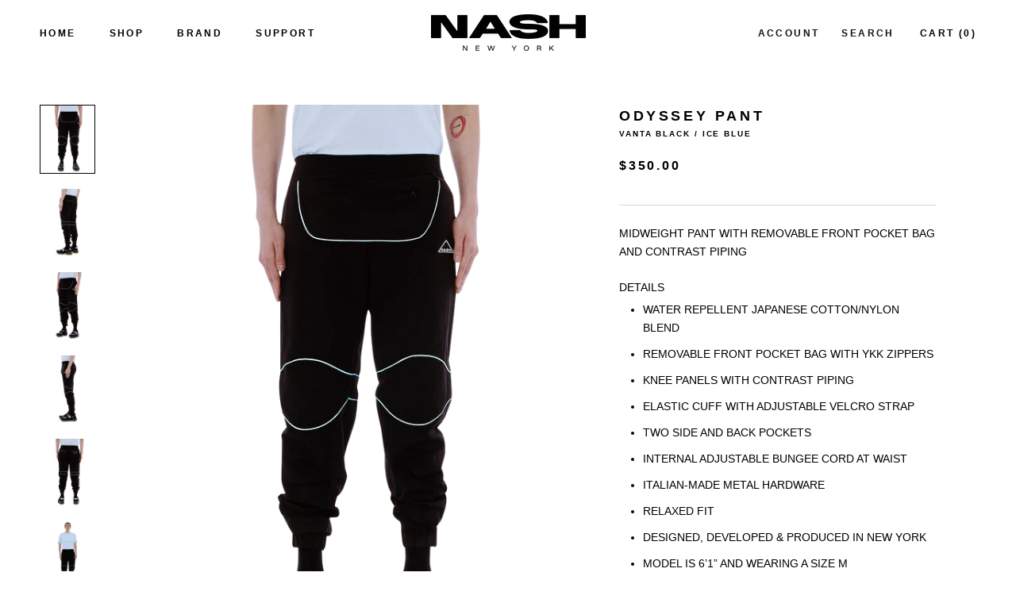

--- FILE ---
content_type: text/html; charset=utf-8
request_url: https://nash-ny.com/products/oddessey-pant
body_size: 20509
content:
<!doctype html>

<html class="no-js" lang="en">
  <head>
    <meta charset="utf-8"> 
    <meta http-equiv="X-UA-Compatible" content="IE=edge,chrome=1">
    <meta name="viewport" content="width=device-width, initial-scale=1.0, height=device-height, minimum-scale=1.0, maximum-scale=1.0">
    <meta name="theme-color" content="">

    <title>
      ODYSSEY PANT &ndash; NASH
    </title><meta name="description" content="MIDWEIGHT PANT WITH REMOVABLE FRONT POCKET BAG AND CONTRAST PIPING DETAILS WATER REPELLENT JAPANESE COTTON/NYLON BLEND REMOVABLE FRONT POCKET BAG WITH YKK ZIPPERS KNEE PANELS WITH CONTRAST PIPING ELASTIC CUFF WITH ADJUSTABLE VELCRO STRAP TWO SIDE AND BACK POCKETS INTERNAL ADJUSTABLE BUNGEE CORD AT WAIST ITALIAN-MADE ME"><link rel="canonical" href="https://nash-ny.com/products/oddessey-pant"><meta property="og:type" content="product">
  <meta property="og:title" content="ODYSSEY PANT"><meta property="og:image" content="http://nash-ny.com/cdn/shop/products/OdysseyPantBlack04.png?v=1665688389">
    <meta property="og:image:secure_url" content="https://nash-ny.com/cdn/shop/products/OdysseyPantBlack04.png?v=1665688389">
    <meta property="og:image:width" content="1599">
    <meta property="og:image:height" content="1999"><meta property="product:price:amount" content="350.00">
  <meta property="product:price:currency" content="USD"><meta property="og:description" content="MIDWEIGHT PANT WITH REMOVABLE FRONT POCKET BAG AND CONTRAST PIPING DETAILS WATER REPELLENT JAPANESE COTTON/NYLON BLEND REMOVABLE FRONT POCKET BAG WITH YKK ZIPPERS KNEE PANELS WITH CONTRAST PIPING ELASTIC CUFF WITH ADJUSTABLE VELCRO STRAP TWO SIDE AND BACK POCKETS INTERNAL ADJUSTABLE BUNGEE CORD AT WAIST ITALIAN-MADE ME"><meta property="og:url" content="https://nash-ny.com/products/oddessey-pant">
<meta property="og:site_name" content="NASH"><meta name="twitter:card" content="summary"><meta name="twitter:title" content="ODYSSEY PANT">
  <meta name="twitter:description" content="MIDWEIGHT PANT WITH REMOVABLE FRONT POCKET BAG AND CONTRAST PIPING
DETAILS


WATER REPELLENT JAPANESE COTTON/NYLON BLEND

REMOVABLE FRONT POCKET BAG WITH YKK ZIPPERS

KNEE PANELS WITH CONTRAST PIPING

ELASTIC CUFF WITH ADJUSTABLE VELCRO STRAP

TWO SIDE AND BACK POCKETS

INTERNAL ADJUSTABLE BUNGEE CORD AT WAIST

ITALIAN-MADE METAL HARDWARE

RELAXED FIT
DESIGNED, DEVELOPED &amp;amp; PRODUCED IN NEW YORK

MODEL IS 6’1” AND WEARING A SIZE M



 Size Chart



">
  <meta name="twitter:image" content="https://nash-ny.com/cdn/shop/products/OdysseyPantBlack04_600x600_crop_center.png?v=1665688389">
    <style>
  
  

  
  
  

  :root {
    --heading-font-family : Helvetica, Arial, sans-serif;
    --heading-font-weight : 700;
    --heading-font-style  : normal;

    --text-font-family : Helvetica, Arial, sans-serif;
    --text-font-weight : 400;
    --text-font-style  : normal;

    --base-text-font-size   : 14px;
    --default-text-font-size: 14px;--background          : #ffffff;
    --background-rgb      : 255, 255, 255;
    --light-background    : #ffffff;
    --light-background-rgb: 255, 255, 255;
    --heading-color       : #000000;
    --text-color          : #000000;
    --text-color-rgb      : 0, 0, 0;
    --text-color-light    : #9d9d9d;
    --text-color-light-rgb: 157, 157, 157;
    --link-color          : #6a6a6a;
    --link-color-rgb      : 106, 106, 106;
    --border-color        : #d9d9d9;
    --border-color-rgb    : 217, 217, 217;

    --button-background    : #2f2e30;
    --button-background-rgb: 47, 46, 48;
    --button-text-color    : #ffffff;

    --header-background       : #ffffff;
    --header-heading-color    : #000000;
    --header-light-text-color : #151414;
    --header-border-color     : #d9d9d9;

    --footer-background    : #ffffff;
    --footer-text-color    : #9d9d9d;
    --footer-heading-color : #454545;
    --footer-border-color  : #f0f0f0;

    --navigation-background      : #ffffff;
    --navigation-background-rgb  : 255, 255, 255;
    --navigation-text-color      : #000000;
    --navigation-text-color-light: rgba(0, 0, 0, 0.5);
    --navigation-border-color    : rgba(0, 0, 0, 0.25);

    --newsletter-popup-background     : #ffffff;
    --newsletter-popup-text-color     : #3f3f3f;
    --newsletter-popup-text-color-rgb : 63, 63, 63;

    --secondary-elements-background       : #ffffff;
    --secondary-elements-background-rgb   : 255, 255, 255;
    --secondary-elements-text-color       : #373737;
    --secondary-elements-text-color-light : rgba(55, 55, 55, 0.5);
    --secondary-elements-border-color     : rgba(55, 55, 55, 0.25);

    --product-sale-price-color    : #f94c43;
    --product-sale-price-color-rgb: 249, 76, 67;
    --product-star-rating: #151414;

    /* Shopify related variables */
    --payment-terms-background-color: #ffffff;

    /* Products */

    --horizontal-spacing-four-products-per-row: 60px;
        --horizontal-spacing-two-products-per-row : 60px;

    --vertical-spacing-four-products-per-row: 60px;
        --vertical-spacing-two-products-per-row : 75px;

    /* Animation */
    --drawer-transition-timing: cubic-bezier(0.645, 0.045, 0.355, 1);
    --header-base-height: 80px; /* We set a default for browsers that do not support CSS variables */

    /* Cursors */
    --cursor-zoom-in-svg    : url(//nash-ny.com/cdn/shop/t/12/assets/cursor-zoom-in.svg?v=100326362725928540331755903832);
    --cursor-zoom-in-2x-svg : url(//nash-ny.com/cdn/shop/t/12/assets/cursor-zoom-in-2x.svg?v=71919207650934979201755903832);
  }
</style>

<script>
  // IE11 does not have support for CSS variables, so we have to polyfill them
  if (!(((window || {}).CSS || {}).supports && window.CSS.supports('(--a: 0)'))) {
    const script = document.createElement('script');
    script.type = 'text/javascript';
    script.src = 'https://cdn.jsdelivr.net/npm/css-vars-ponyfill@2';
    script.onload = function() {
      cssVars({});
    };

    document.getElementsByTagName('head')[0].appendChild(script);
  }
</script>

    <script>window.performance && window.performance.mark && window.performance.mark('shopify.content_for_header.start');</script><meta id="shopify-digital-wallet" name="shopify-digital-wallet" content="/50364252354/digital_wallets/dialog">
<meta name="shopify-checkout-api-token" content="493c5b599b8c315ba665fc1422e8a825">
<link rel="alternate" type="application/json+oembed" href="https://nash-ny.com/products/oddessey-pant.oembed">
<script async="async" src="/checkouts/internal/preloads.js?locale=en-US"></script>
<link rel="preconnect" href="https://shop.app" crossorigin="anonymous">
<script async="async" src="https://shop.app/checkouts/internal/preloads.js?locale=en-US&shop_id=50364252354" crossorigin="anonymous"></script>
<script id="apple-pay-shop-capabilities" type="application/json">{"shopId":50364252354,"countryCode":"US","currencyCode":"USD","merchantCapabilities":["supports3DS"],"merchantId":"gid:\/\/shopify\/Shop\/50364252354","merchantName":"NASH","requiredBillingContactFields":["postalAddress","email","phone"],"requiredShippingContactFields":["postalAddress","email","phone"],"shippingType":"shipping","supportedNetworks":["visa","masterCard","amex","discover","elo","jcb"],"total":{"type":"pending","label":"NASH","amount":"1.00"},"shopifyPaymentsEnabled":true,"supportsSubscriptions":true}</script>
<script id="shopify-features" type="application/json">{"accessToken":"493c5b599b8c315ba665fc1422e8a825","betas":["rich-media-storefront-analytics"],"domain":"nash-ny.com","predictiveSearch":true,"shopId":50364252354,"locale":"en"}</script>
<script>var Shopify = Shopify || {};
Shopify.shop = "nash-ny.myshopify.com";
Shopify.locale = "en";
Shopify.currency = {"active":"USD","rate":"1.0"};
Shopify.country = "US";
Shopify.theme = {"name":"Copy of Copy of Copy of OS 2.0","id":143025799362,"schema_name":"Prestige","schema_version":"5.7.0","theme_store_id":null,"role":"main"};
Shopify.theme.handle = "null";
Shopify.theme.style = {"id":null,"handle":null};
Shopify.cdnHost = "nash-ny.com/cdn";
Shopify.routes = Shopify.routes || {};
Shopify.routes.root = "/";</script>
<script type="module">!function(o){(o.Shopify=o.Shopify||{}).modules=!0}(window);</script>
<script>!function(o){function n(){var o=[];function n(){o.push(Array.prototype.slice.apply(arguments))}return n.q=o,n}var t=o.Shopify=o.Shopify||{};t.loadFeatures=n(),t.autoloadFeatures=n()}(window);</script>
<script>
  window.ShopifyPay = window.ShopifyPay || {};
  window.ShopifyPay.apiHost = "shop.app\/pay";
  window.ShopifyPay.redirectState = null;
</script>
<script id="shop-js-analytics" type="application/json">{"pageType":"product"}</script>
<script defer="defer" async type="module" src="//nash-ny.com/cdn/shopifycloud/shop-js/modules/v2/client.init-shop-cart-sync_BApSsMSl.en.esm.js"></script>
<script defer="defer" async type="module" src="//nash-ny.com/cdn/shopifycloud/shop-js/modules/v2/chunk.common_CBoos6YZ.esm.js"></script>
<script type="module">
  await import("//nash-ny.com/cdn/shopifycloud/shop-js/modules/v2/client.init-shop-cart-sync_BApSsMSl.en.esm.js");
await import("//nash-ny.com/cdn/shopifycloud/shop-js/modules/v2/chunk.common_CBoos6YZ.esm.js");

  window.Shopify.SignInWithShop?.initShopCartSync?.({"fedCMEnabled":true,"windoidEnabled":true});

</script>
<script defer="defer" async type="module" src="//nash-ny.com/cdn/shopifycloud/shop-js/modules/v2/client.payment-terms_BHOWV7U_.en.esm.js"></script>
<script defer="defer" async type="module" src="//nash-ny.com/cdn/shopifycloud/shop-js/modules/v2/chunk.common_CBoos6YZ.esm.js"></script>
<script defer="defer" async type="module" src="//nash-ny.com/cdn/shopifycloud/shop-js/modules/v2/chunk.modal_Bu1hFZFC.esm.js"></script>
<script type="module">
  await import("//nash-ny.com/cdn/shopifycloud/shop-js/modules/v2/client.payment-terms_BHOWV7U_.en.esm.js");
await import("//nash-ny.com/cdn/shopifycloud/shop-js/modules/v2/chunk.common_CBoos6YZ.esm.js");
await import("//nash-ny.com/cdn/shopifycloud/shop-js/modules/v2/chunk.modal_Bu1hFZFC.esm.js");

  
</script>
<script>
  window.Shopify = window.Shopify || {};
  if (!window.Shopify.featureAssets) window.Shopify.featureAssets = {};
  window.Shopify.featureAssets['shop-js'] = {"shop-cart-sync":["modules/v2/client.shop-cart-sync_DJczDl9f.en.esm.js","modules/v2/chunk.common_CBoos6YZ.esm.js"],"init-fed-cm":["modules/v2/client.init-fed-cm_BzwGC0Wi.en.esm.js","modules/v2/chunk.common_CBoos6YZ.esm.js"],"init-windoid":["modules/v2/client.init-windoid_BS26ThXS.en.esm.js","modules/v2/chunk.common_CBoos6YZ.esm.js"],"shop-cash-offers":["modules/v2/client.shop-cash-offers_DthCPNIO.en.esm.js","modules/v2/chunk.common_CBoos6YZ.esm.js","modules/v2/chunk.modal_Bu1hFZFC.esm.js"],"shop-button":["modules/v2/client.shop-button_D_JX508o.en.esm.js","modules/v2/chunk.common_CBoos6YZ.esm.js"],"init-shop-email-lookup-coordinator":["modules/v2/client.init-shop-email-lookup-coordinator_DFwWcvrS.en.esm.js","modules/v2/chunk.common_CBoos6YZ.esm.js"],"shop-toast-manager":["modules/v2/client.shop-toast-manager_tEhgP2F9.en.esm.js","modules/v2/chunk.common_CBoos6YZ.esm.js"],"shop-login-button":["modules/v2/client.shop-login-button_DwLgFT0K.en.esm.js","modules/v2/chunk.common_CBoos6YZ.esm.js","modules/v2/chunk.modal_Bu1hFZFC.esm.js"],"avatar":["modules/v2/client.avatar_BTnouDA3.en.esm.js"],"init-shop-cart-sync":["modules/v2/client.init-shop-cart-sync_BApSsMSl.en.esm.js","modules/v2/chunk.common_CBoos6YZ.esm.js"],"pay-button":["modules/v2/client.pay-button_BuNmcIr_.en.esm.js","modules/v2/chunk.common_CBoos6YZ.esm.js"],"init-shop-for-new-customer-accounts":["modules/v2/client.init-shop-for-new-customer-accounts_DrjXSI53.en.esm.js","modules/v2/client.shop-login-button_DwLgFT0K.en.esm.js","modules/v2/chunk.common_CBoos6YZ.esm.js","modules/v2/chunk.modal_Bu1hFZFC.esm.js"],"init-customer-accounts-sign-up":["modules/v2/client.init-customer-accounts-sign-up_TlVCiykN.en.esm.js","modules/v2/client.shop-login-button_DwLgFT0K.en.esm.js","modules/v2/chunk.common_CBoos6YZ.esm.js","modules/v2/chunk.modal_Bu1hFZFC.esm.js"],"shop-follow-button":["modules/v2/client.shop-follow-button_C5D3XtBb.en.esm.js","modules/v2/chunk.common_CBoos6YZ.esm.js","modules/v2/chunk.modal_Bu1hFZFC.esm.js"],"checkout-modal":["modules/v2/client.checkout-modal_8TC_1FUY.en.esm.js","modules/v2/chunk.common_CBoos6YZ.esm.js","modules/v2/chunk.modal_Bu1hFZFC.esm.js"],"init-customer-accounts":["modules/v2/client.init-customer-accounts_C0Oh2ljF.en.esm.js","modules/v2/client.shop-login-button_DwLgFT0K.en.esm.js","modules/v2/chunk.common_CBoos6YZ.esm.js","modules/v2/chunk.modal_Bu1hFZFC.esm.js"],"lead-capture":["modules/v2/client.lead-capture_Cq0gfm7I.en.esm.js","modules/v2/chunk.common_CBoos6YZ.esm.js","modules/v2/chunk.modal_Bu1hFZFC.esm.js"],"shop-login":["modules/v2/client.shop-login_BmtnoEUo.en.esm.js","modules/v2/chunk.common_CBoos6YZ.esm.js","modules/v2/chunk.modal_Bu1hFZFC.esm.js"],"payment-terms":["modules/v2/client.payment-terms_BHOWV7U_.en.esm.js","modules/v2/chunk.common_CBoos6YZ.esm.js","modules/v2/chunk.modal_Bu1hFZFC.esm.js"]};
</script>
<script>(function() {
  var isLoaded = false;
  function asyncLoad() {
    if (isLoaded) return;
    isLoaded = true;
    var urls = ["https:\/\/static.klaviyo.com\/onsite\/js\/klaviyo.js?company_id=VGfwtm\u0026shop=nash-ny.myshopify.com","https:\/\/static.klaviyo.com\/onsite\/js\/klaviyo.js?company_id=WfW2uU\u0026shop=nash-ny.myshopify.com"];
    for (var i = 0; i < urls.length; i++) {
      var s = document.createElement('script');
      s.type = 'text/javascript';
      s.async = true;
      s.src = urls[i];
      var x = document.getElementsByTagName('script')[0];
      x.parentNode.insertBefore(s, x);
    }
  };
  if(window.attachEvent) {
    window.attachEvent('onload', asyncLoad);
  } else {
    window.addEventListener('load', asyncLoad, false);
  }
})();</script>
<script id="__st">var __st={"a":50364252354,"offset":-18000,"reqid":"90aa7817-768a-4475-a57e-6cb003223f0a-1768908557","pageurl":"nash-ny.com\/products\/oddessey-pant","u":"30147b4cafcb","p":"product","rtyp":"product","rid":6043377762498};</script>
<script>window.ShopifyPaypalV4VisibilityTracking = true;</script>
<script id="captcha-bootstrap">!function(){'use strict';const t='contact',e='account',n='new_comment',o=[[t,t],['blogs',n],['comments',n],[t,'customer']],c=[[e,'customer_login'],[e,'guest_login'],[e,'recover_customer_password'],[e,'create_customer']],r=t=>t.map((([t,e])=>`form[action*='/${t}']:not([data-nocaptcha='true']) input[name='form_type'][value='${e}']`)).join(','),a=t=>()=>t?[...document.querySelectorAll(t)].map((t=>t.form)):[];function s(){const t=[...o],e=r(t);return a(e)}const i='password',u='form_key',d=['recaptcha-v3-token','g-recaptcha-response','h-captcha-response',i],f=()=>{try{return window.sessionStorage}catch{return}},m='__shopify_v',_=t=>t.elements[u];function p(t,e,n=!1){try{const o=window.sessionStorage,c=JSON.parse(o.getItem(e)),{data:r}=function(t){const{data:e,action:n}=t;return t[m]||n?{data:e,action:n}:{data:t,action:n}}(c);for(const[e,n]of Object.entries(r))t.elements[e]&&(t.elements[e].value=n);n&&o.removeItem(e)}catch(o){console.error('form repopulation failed',{error:o})}}const l='form_type',E='cptcha';function T(t){t.dataset[E]=!0}const w=window,h=w.document,L='Shopify',v='ce_forms',y='captcha';let A=!1;((t,e)=>{const n=(g='f06e6c50-85a8-45c8-87d0-21a2b65856fe',I='https://cdn.shopify.com/shopifycloud/storefront-forms-hcaptcha/ce_storefront_forms_captcha_hcaptcha.v1.5.2.iife.js',D={infoText:'Protected by hCaptcha',privacyText:'Privacy',termsText:'Terms'},(t,e,n)=>{const o=w[L][v],c=o.bindForm;if(c)return c(t,g,e,D).then(n);var r;o.q.push([[t,g,e,D],n]),r=I,A||(h.body.append(Object.assign(h.createElement('script'),{id:'captcha-provider',async:!0,src:r})),A=!0)});var g,I,D;w[L]=w[L]||{},w[L][v]=w[L][v]||{},w[L][v].q=[],w[L][y]=w[L][y]||{},w[L][y].protect=function(t,e){n(t,void 0,e),T(t)},Object.freeze(w[L][y]),function(t,e,n,w,h,L){const[v,y,A,g]=function(t,e,n){const i=e?o:[],u=t?c:[],d=[...i,...u],f=r(d),m=r(i),_=r(d.filter((([t,e])=>n.includes(e))));return[a(f),a(m),a(_),s()]}(w,h,L),I=t=>{const e=t.target;return e instanceof HTMLFormElement?e:e&&e.form},D=t=>v().includes(t);t.addEventListener('submit',(t=>{const e=I(t);if(!e)return;const n=D(e)&&!e.dataset.hcaptchaBound&&!e.dataset.recaptchaBound,o=_(e),c=g().includes(e)&&(!o||!o.value);(n||c)&&t.preventDefault(),c&&!n&&(function(t){try{if(!f())return;!function(t){const e=f();if(!e)return;const n=_(t);if(!n)return;const o=n.value;o&&e.removeItem(o)}(t);const e=Array.from(Array(32),(()=>Math.random().toString(36)[2])).join('');!function(t,e){_(t)||t.append(Object.assign(document.createElement('input'),{type:'hidden',name:u})),t.elements[u].value=e}(t,e),function(t,e){const n=f();if(!n)return;const o=[...t.querySelectorAll(`input[type='${i}']`)].map((({name:t})=>t)),c=[...d,...o],r={};for(const[a,s]of new FormData(t).entries())c.includes(a)||(r[a]=s);n.setItem(e,JSON.stringify({[m]:1,action:t.action,data:r}))}(t,e)}catch(e){console.error('failed to persist form',e)}}(e),e.submit())}));const S=(t,e)=>{t&&!t.dataset[E]&&(n(t,e.some((e=>e===t))),T(t))};for(const o of['focusin','change'])t.addEventListener(o,(t=>{const e=I(t);D(e)&&S(e,y())}));const B=e.get('form_key'),M=e.get(l),P=B&&M;t.addEventListener('DOMContentLoaded',(()=>{const t=y();if(P)for(const e of t)e.elements[l].value===M&&p(e,B);[...new Set([...A(),...v().filter((t=>'true'===t.dataset.shopifyCaptcha))])].forEach((e=>S(e,t)))}))}(h,new URLSearchParams(w.location.search),n,t,e,['guest_login'])})(!0,!0)}();</script>
<script integrity="sha256-4kQ18oKyAcykRKYeNunJcIwy7WH5gtpwJnB7kiuLZ1E=" data-source-attribution="shopify.loadfeatures" defer="defer" src="//nash-ny.com/cdn/shopifycloud/storefront/assets/storefront/load_feature-a0a9edcb.js" crossorigin="anonymous"></script>
<script crossorigin="anonymous" defer="defer" src="//nash-ny.com/cdn/shopifycloud/storefront/assets/shopify_pay/storefront-65b4c6d7.js?v=20250812"></script>
<script data-source-attribution="shopify.dynamic_checkout.dynamic.init">var Shopify=Shopify||{};Shopify.PaymentButton=Shopify.PaymentButton||{isStorefrontPortableWallets:!0,init:function(){window.Shopify.PaymentButton.init=function(){};var t=document.createElement("script");t.src="https://nash-ny.com/cdn/shopifycloud/portable-wallets/latest/portable-wallets.en.js",t.type="module",document.head.appendChild(t)}};
</script>
<script data-source-attribution="shopify.dynamic_checkout.buyer_consent">
  function portableWalletsHideBuyerConsent(e){var t=document.getElementById("shopify-buyer-consent"),n=document.getElementById("shopify-subscription-policy-button");t&&n&&(t.classList.add("hidden"),t.setAttribute("aria-hidden","true"),n.removeEventListener("click",e))}function portableWalletsShowBuyerConsent(e){var t=document.getElementById("shopify-buyer-consent"),n=document.getElementById("shopify-subscription-policy-button");t&&n&&(t.classList.remove("hidden"),t.removeAttribute("aria-hidden"),n.addEventListener("click",e))}window.Shopify?.PaymentButton&&(window.Shopify.PaymentButton.hideBuyerConsent=portableWalletsHideBuyerConsent,window.Shopify.PaymentButton.showBuyerConsent=portableWalletsShowBuyerConsent);
</script>
<script data-source-attribution="shopify.dynamic_checkout.cart.bootstrap">document.addEventListener("DOMContentLoaded",(function(){function t(){return document.querySelector("shopify-accelerated-checkout-cart, shopify-accelerated-checkout")}if(t())Shopify.PaymentButton.init();else{new MutationObserver((function(e,n){t()&&(Shopify.PaymentButton.init(),n.disconnect())})).observe(document.body,{childList:!0,subtree:!0})}}));
</script>
<link id="shopify-accelerated-checkout-styles" rel="stylesheet" media="screen" href="https://nash-ny.com/cdn/shopifycloud/portable-wallets/latest/accelerated-checkout-backwards-compat.css" crossorigin="anonymous">
<style id="shopify-accelerated-checkout-cart">
        #shopify-buyer-consent {
  margin-top: 1em;
  display: inline-block;
  width: 100%;
}

#shopify-buyer-consent.hidden {
  display: none;
}

#shopify-subscription-policy-button {
  background: none;
  border: none;
  padding: 0;
  text-decoration: underline;
  font-size: inherit;
  cursor: pointer;
}

#shopify-subscription-policy-button::before {
  box-shadow: none;
}

      </style>

<script>window.performance && window.performance.mark && window.performance.mark('shopify.content_for_header.end');</script>

    <link rel="stylesheet" href="//nash-ny.com/cdn/shop/t/12/assets/theme.css?v=35913337266553639591756666016">

    <script>// This allows to expose several variables to the global scope, to be used in scripts
      window.theme = {
        pageType: "product",
        moneyFormat: "${{amount}}",
        moneyWithCurrencyFormat: "${{amount}} USD",
        currencyCodeEnabled: false,
        productImageSize: "natural",
        searchMode: "product,article",
        showPageTransition: false,
        showElementStaggering: false,
        showImageZooming: false
      };

      window.routes = {
        rootUrl: "\/",
        rootUrlWithoutSlash: '',
        cartUrl: "\/cart",
        cartAddUrl: "\/cart\/add",
        cartChangeUrl: "\/cart\/change",
        searchUrl: "\/search",
        productRecommendationsUrl: "\/recommendations\/products"
      };

      window.languages = {
        cartAddNote: "Add Order Note",
        cartEditNote: "Edit Order Note",
        productImageLoadingError: "This image could not be loaded. Please try to reload the page.",
        productFormAddToCart: "Add to cart",
        productFormUnavailable: "Unavailable",
        productFormSoldOut: "Sold Out",
        shippingEstimatorOneResult: "1 option available:",
        shippingEstimatorMoreResults: "{{count}} options available:",
        shippingEstimatorNoResults: "No shipping could be found"
      };

      window.lazySizesConfig = {
        loadHidden: false,
        hFac: 0.5,
        expFactor: 2,
        ricTimeout: 150,
        lazyClass: 'Image--lazyLoad',
        loadingClass: 'Image--lazyLoading',
        loadedClass: 'Image--lazyLoaded'
      };

      document.documentElement.className = document.documentElement.className.replace('no-js', 'js');
      document.documentElement.style.setProperty('--window-height', window.innerHeight + 'px');

      // We do a quick detection of some features (we could use Modernizr but for so little...)
      (function() {
        document.documentElement.className += ((window.CSS && window.CSS.supports('(position: sticky) or (position: -webkit-sticky)')) ? ' supports-sticky' : ' no-supports-sticky');
        document.documentElement.className += (window.matchMedia('(-moz-touch-enabled: 1), (hover: none)')).matches ? ' no-supports-hover' : ' supports-hover';
      }());

      
    </script>

    <script src="//nash-ny.com/cdn/shop/t/12/assets/lazysizes.min.js?v=174358363404432586981755903832" async></script><script src="//nash-ny.com/cdn/shop/t/12/assets/libs.min.js?v=26178543184394469741755903832" defer></script>
    <script src="//nash-ny.com/cdn/shop/t/12/assets/theme.js?v=116291210821653663351755903832" defer></script>
    <script src="//nash-ny.com/cdn/shop/t/12/assets/custom.js?v=183944157590872491501755903832" defer></script>

    <script>
      (function () {
        window.onpageshow = function() {
          if (window.theme.showPageTransition) {
            var pageTransition = document.querySelector('.PageTransition');

            if (pageTransition) {
              pageTransition.style.visibility = 'visible';
              pageTransition.style.opacity = '0';
            }
          }

          // When the page is loaded from the cache, we have to reload the cart content
          document.documentElement.dispatchEvent(new CustomEvent('cart:refresh', {
            bubbles: true
          }));
        };
      })();
    </script>

    
  <script type="application/ld+json">
  {
    "@context": "http://schema.org",
    "@type": "Product",
    "offers": [{
          "@type": "Offer",
          "name": "S",
          "availability":"https://schema.org/OutOfStock",
          "price": 350.0,
          "priceCurrency": "USD",
          "priceValidUntil": "2026-01-30","url": "/products/oddessey-pant?variant=37622540042434"
        },
{
          "@type": "Offer",
          "name": "M",
          "availability":"https://schema.org/OutOfStock",
          "price": 350.0,
          "priceCurrency": "USD",
          "priceValidUntil": "2026-01-30","url": "/products/oddessey-pant?variant=37622540075202"
        },
{
          "@type": "Offer",
          "name": "L",
          "availability":"https://schema.org/OutOfStock",
          "price": 350.0,
          "priceCurrency": "USD",
          "priceValidUntil": "2026-01-30","url": "/products/oddessey-pant?variant=37622540107970"
        },
{
          "@type": "Offer",
          "name": "XL",
          "availability":"https://schema.org/OutOfStock",
          "price": 350.0,
          "priceCurrency": "USD",
          "priceValidUntil": "2026-01-30","url": "/products/oddessey-pant?variant=39551792644290"
        },
{
          "@type": "Offer",
          "name": "XXL",
          "availability":"https://schema.org/OutOfStock",
          "price": 350.0,
          "priceCurrency": "USD",
          "priceValidUntil": "2026-01-30","url": "/products/oddessey-pant?variant=39551795134658"
        }
],
    "brand": {
      "name": "VANTA BLACK \/ ICE BLUE"
    },
    "name": "ODYSSEY PANT",
    "description": "MIDWEIGHT PANT WITH REMOVABLE FRONT POCKET BAG AND CONTRAST PIPING\nDETAILS\n\n\nWATER REPELLENT JAPANESE COTTON\/NYLON BLEND\n\nREMOVABLE FRONT POCKET BAG WITH YKK ZIPPERS\n\nKNEE PANELS WITH CONTRAST PIPING\n\nELASTIC CUFF WITH ADJUSTABLE VELCRO STRAP\n\nTWO SIDE AND BACK POCKETS\n\nINTERNAL ADJUSTABLE BUNGEE CORD AT WAIST\n\nITALIAN-MADE METAL HARDWARE\n\nRELAXED FIT\nDESIGNED, DEVELOPED \u0026amp; PRODUCED IN NEW YORK\n\nMODEL IS 6’1” AND WEARING A SIZE M\n\n\n\n Size Chart\n\n\n\n",
    "category": "",
    "url": "/products/oddessey-pant",
    "sku": "",
    "image": {
      "@type": "ImageObject",
      "url": "https://nash-ny.com/cdn/shop/products/OdysseyPantBlack04_1024x.png?v=1665688389",
      "image": "https://nash-ny.com/cdn/shop/products/OdysseyPantBlack04_1024x.png?v=1665688389",
      "name": "ODYSSEY PANT",
      "width": "1024",
      "height": "1024"
    }
  }
  </script>



  <script type="application/ld+json">
  {
    "@context": "http://schema.org",
    "@type": "BreadcrumbList",
  "itemListElement": [{
      "@type": "ListItem",
      "position": 1,
      "name": "Home",
      "item": "https://nash-ny.com"
    },{
          "@type": "ListItem",
          "position": 2,
          "name": "ODYSSEY PANT",
          "item": "https://nash-ny.com/products/oddessey-pant"
        }]
  }
  </script>

  <link href="https://monorail-edge.shopifysvc.com" rel="dns-prefetch">
<script>(function(){if ("sendBeacon" in navigator && "performance" in window) {try {var session_token_from_headers = performance.getEntriesByType('navigation')[0].serverTiming.find(x => x.name == '_s').description;} catch {var session_token_from_headers = undefined;}var session_cookie_matches = document.cookie.match(/_shopify_s=([^;]*)/);var session_token_from_cookie = session_cookie_matches && session_cookie_matches.length === 2 ? session_cookie_matches[1] : "";var session_token = session_token_from_headers || session_token_from_cookie || "";function handle_abandonment_event(e) {var entries = performance.getEntries().filter(function(entry) {return /monorail-edge.shopifysvc.com/.test(entry.name);});if (!window.abandonment_tracked && entries.length === 0) {window.abandonment_tracked = true;var currentMs = Date.now();var navigation_start = performance.timing.navigationStart;var payload = {shop_id: 50364252354,url: window.location.href,navigation_start,duration: currentMs - navigation_start,session_token,page_type: "product"};window.navigator.sendBeacon("https://monorail-edge.shopifysvc.com/v1/produce", JSON.stringify({schema_id: "online_store_buyer_site_abandonment/1.1",payload: payload,metadata: {event_created_at_ms: currentMs,event_sent_at_ms: currentMs}}));}}window.addEventListener('pagehide', handle_abandonment_event);}}());</script>
<script id="web-pixels-manager-setup">(function e(e,d,r,n,o){if(void 0===o&&(o={}),!Boolean(null===(a=null===(i=window.Shopify)||void 0===i?void 0:i.analytics)||void 0===a?void 0:a.replayQueue)){var i,a;window.Shopify=window.Shopify||{};var t=window.Shopify;t.analytics=t.analytics||{};var s=t.analytics;s.replayQueue=[],s.publish=function(e,d,r){return s.replayQueue.push([e,d,r]),!0};try{self.performance.mark("wpm:start")}catch(e){}var l=function(){var e={modern:/Edge?\/(1{2}[4-9]|1[2-9]\d|[2-9]\d{2}|\d{4,})\.\d+(\.\d+|)|Firefox\/(1{2}[4-9]|1[2-9]\d|[2-9]\d{2}|\d{4,})\.\d+(\.\d+|)|Chrom(ium|e)\/(9{2}|\d{3,})\.\d+(\.\d+|)|(Maci|X1{2}).+ Version\/(15\.\d+|(1[6-9]|[2-9]\d|\d{3,})\.\d+)([,.]\d+|)( \(\w+\)|)( Mobile\/\w+|) Safari\/|Chrome.+OPR\/(9{2}|\d{3,})\.\d+\.\d+|(CPU[ +]OS|iPhone[ +]OS|CPU[ +]iPhone|CPU IPhone OS|CPU iPad OS)[ +]+(15[._]\d+|(1[6-9]|[2-9]\d|\d{3,})[._]\d+)([._]\d+|)|Android:?[ /-](13[3-9]|1[4-9]\d|[2-9]\d{2}|\d{4,})(\.\d+|)(\.\d+|)|Android.+Firefox\/(13[5-9]|1[4-9]\d|[2-9]\d{2}|\d{4,})\.\d+(\.\d+|)|Android.+Chrom(ium|e)\/(13[3-9]|1[4-9]\d|[2-9]\d{2}|\d{4,})\.\d+(\.\d+|)|SamsungBrowser\/([2-9]\d|\d{3,})\.\d+/,legacy:/Edge?\/(1[6-9]|[2-9]\d|\d{3,})\.\d+(\.\d+|)|Firefox\/(5[4-9]|[6-9]\d|\d{3,})\.\d+(\.\d+|)|Chrom(ium|e)\/(5[1-9]|[6-9]\d|\d{3,})\.\d+(\.\d+|)([\d.]+$|.*Safari\/(?![\d.]+ Edge\/[\d.]+$))|(Maci|X1{2}).+ Version\/(10\.\d+|(1[1-9]|[2-9]\d|\d{3,})\.\d+)([,.]\d+|)( \(\w+\)|)( Mobile\/\w+|) Safari\/|Chrome.+OPR\/(3[89]|[4-9]\d|\d{3,})\.\d+\.\d+|(CPU[ +]OS|iPhone[ +]OS|CPU[ +]iPhone|CPU IPhone OS|CPU iPad OS)[ +]+(10[._]\d+|(1[1-9]|[2-9]\d|\d{3,})[._]\d+)([._]\d+|)|Android:?[ /-](13[3-9]|1[4-9]\d|[2-9]\d{2}|\d{4,})(\.\d+|)(\.\d+|)|Mobile Safari.+OPR\/([89]\d|\d{3,})\.\d+\.\d+|Android.+Firefox\/(13[5-9]|1[4-9]\d|[2-9]\d{2}|\d{4,})\.\d+(\.\d+|)|Android.+Chrom(ium|e)\/(13[3-9]|1[4-9]\d|[2-9]\d{2}|\d{4,})\.\d+(\.\d+|)|Android.+(UC? ?Browser|UCWEB|U3)[ /]?(15\.([5-9]|\d{2,})|(1[6-9]|[2-9]\d|\d{3,})\.\d+)\.\d+|SamsungBrowser\/(5\.\d+|([6-9]|\d{2,})\.\d+)|Android.+MQ{2}Browser\/(14(\.(9|\d{2,})|)|(1[5-9]|[2-9]\d|\d{3,})(\.\d+|))(\.\d+|)|K[Aa][Ii]OS\/(3\.\d+|([4-9]|\d{2,})\.\d+)(\.\d+|)/},d=e.modern,r=e.legacy,n=navigator.userAgent;return n.match(d)?"modern":n.match(r)?"legacy":"unknown"}(),u="modern"===l?"modern":"legacy",c=(null!=n?n:{modern:"",legacy:""})[u],f=function(e){return[e.baseUrl,"/wpm","/b",e.hashVersion,"modern"===e.buildTarget?"m":"l",".js"].join("")}({baseUrl:d,hashVersion:r,buildTarget:u}),m=function(e){var d=e.version,r=e.bundleTarget,n=e.surface,o=e.pageUrl,i=e.monorailEndpoint;return{emit:function(e){var a=e.status,t=e.errorMsg,s=(new Date).getTime(),l=JSON.stringify({metadata:{event_sent_at_ms:s},events:[{schema_id:"web_pixels_manager_load/3.1",payload:{version:d,bundle_target:r,page_url:o,status:a,surface:n,error_msg:t},metadata:{event_created_at_ms:s}}]});if(!i)return console&&console.warn&&console.warn("[Web Pixels Manager] No Monorail endpoint provided, skipping logging."),!1;try{return self.navigator.sendBeacon.bind(self.navigator)(i,l)}catch(e){}var u=new XMLHttpRequest;try{return u.open("POST",i,!0),u.setRequestHeader("Content-Type","text/plain"),u.send(l),!0}catch(e){return console&&console.warn&&console.warn("[Web Pixels Manager] Got an unhandled error while logging to Monorail."),!1}}}}({version:r,bundleTarget:l,surface:e.surface,pageUrl:self.location.href,monorailEndpoint:e.monorailEndpoint});try{o.browserTarget=l,function(e){var d=e.src,r=e.async,n=void 0===r||r,o=e.onload,i=e.onerror,a=e.sri,t=e.scriptDataAttributes,s=void 0===t?{}:t,l=document.createElement("script"),u=document.querySelector("head"),c=document.querySelector("body");if(l.async=n,l.src=d,a&&(l.integrity=a,l.crossOrigin="anonymous"),s)for(var f in s)if(Object.prototype.hasOwnProperty.call(s,f))try{l.dataset[f]=s[f]}catch(e){}if(o&&l.addEventListener("load",o),i&&l.addEventListener("error",i),u)u.appendChild(l);else{if(!c)throw new Error("Did not find a head or body element to append the script");c.appendChild(l)}}({src:f,async:!0,onload:function(){if(!function(){var e,d;return Boolean(null===(d=null===(e=window.Shopify)||void 0===e?void 0:e.analytics)||void 0===d?void 0:d.initialized)}()){var d=window.webPixelsManager.init(e)||void 0;if(d){var r=window.Shopify.analytics;r.replayQueue.forEach((function(e){var r=e[0],n=e[1],o=e[2];d.publishCustomEvent(r,n,o)})),r.replayQueue=[],r.publish=d.publishCustomEvent,r.visitor=d.visitor,r.initialized=!0}}},onerror:function(){return m.emit({status:"failed",errorMsg:"".concat(f," has failed to load")})},sri:function(e){var d=/^sha384-[A-Za-z0-9+/=]+$/;return"string"==typeof e&&d.test(e)}(c)?c:"",scriptDataAttributes:o}),m.emit({status:"loading"})}catch(e){m.emit({status:"failed",errorMsg:(null==e?void 0:e.message)||"Unknown error"})}}})({shopId: 50364252354,storefrontBaseUrl: "https://nash-ny.com",extensionsBaseUrl: "https://extensions.shopifycdn.com/cdn/shopifycloud/web-pixels-manager",monorailEndpoint: "https://monorail-edge.shopifysvc.com/unstable/produce_batch",surface: "storefront-renderer",enabledBetaFlags: ["2dca8a86"],webPixelsConfigList: [{"id":"154894530","configuration":"{\"pixel_id\":\"443825353588765\",\"pixel_type\":\"facebook_pixel\",\"metaapp_system_user_token\":\"-\"}","eventPayloadVersion":"v1","runtimeContext":"OPEN","scriptVersion":"ca16bc87fe92b6042fbaa3acc2fbdaa6","type":"APP","apiClientId":2329312,"privacyPurposes":["ANALYTICS","MARKETING","SALE_OF_DATA"],"dataSharingAdjustments":{"protectedCustomerApprovalScopes":["read_customer_address","read_customer_email","read_customer_name","read_customer_personal_data","read_customer_phone"]}},{"id":"shopify-app-pixel","configuration":"{}","eventPayloadVersion":"v1","runtimeContext":"STRICT","scriptVersion":"0450","apiClientId":"shopify-pixel","type":"APP","privacyPurposes":["ANALYTICS","MARKETING"]},{"id":"shopify-custom-pixel","eventPayloadVersion":"v1","runtimeContext":"LAX","scriptVersion":"0450","apiClientId":"shopify-pixel","type":"CUSTOM","privacyPurposes":["ANALYTICS","MARKETING"]}],isMerchantRequest: false,initData: {"shop":{"name":"NASH","paymentSettings":{"currencyCode":"USD"},"myshopifyDomain":"nash-ny.myshopify.com","countryCode":"US","storefrontUrl":"https:\/\/nash-ny.com"},"customer":null,"cart":null,"checkout":null,"productVariants":[{"price":{"amount":350.0,"currencyCode":"USD"},"product":{"title":"ODYSSEY PANT","vendor":"VANTA BLACK \/ ICE BLUE","id":"6043377762498","untranslatedTitle":"ODYSSEY PANT","url":"\/products\/oddessey-pant","type":""},"id":"37622540042434","image":{"src":"\/\/nash-ny.com\/cdn\/shop\/products\/OdysseyPantBlack04.png?v=1665688389"},"sku":"","title":"S","untranslatedTitle":"S"},{"price":{"amount":350.0,"currencyCode":"USD"},"product":{"title":"ODYSSEY PANT","vendor":"VANTA BLACK \/ ICE BLUE","id":"6043377762498","untranslatedTitle":"ODYSSEY PANT","url":"\/products\/oddessey-pant","type":""},"id":"37622540075202","image":{"src":"\/\/nash-ny.com\/cdn\/shop\/products\/OdysseyPantBlack04.png?v=1665688389"},"sku":"","title":"M","untranslatedTitle":"M"},{"price":{"amount":350.0,"currencyCode":"USD"},"product":{"title":"ODYSSEY PANT","vendor":"VANTA BLACK \/ ICE BLUE","id":"6043377762498","untranslatedTitle":"ODYSSEY PANT","url":"\/products\/oddessey-pant","type":""},"id":"37622540107970","image":{"src":"\/\/nash-ny.com\/cdn\/shop\/products\/OdysseyPantBlack04.png?v=1665688389"},"sku":"","title":"L","untranslatedTitle":"L"},{"price":{"amount":350.0,"currencyCode":"USD"},"product":{"title":"ODYSSEY PANT","vendor":"VANTA BLACK \/ ICE BLUE","id":"6043377762498","untranslatedTitle":"ODYSSEY PANT","url":"\/products\/oddessey-pant","type":""},"id":"39551792644290","image":{"src":"\/\/nash-ny.com\/cdn\/shop\/products\/OdysseyPantBlack04.png?v=1665688389"},"sku":"","title":"XL","untranslatedTitle":"XL"},{"price":{"amount":350.0,"currencyCode":"USD"},"product":{"title":"ODYSSEY PANT","vendor":"VANTA BLACK \/ ICE BLUE","id":"6043377762498","untranslatedTitle":"ODYSSEY PANT","url":"\/products\/oddessey-pant","type":""},"id":"39551795134658","image":{"src":"\/\/nash-ny.com\/cdn\/shop\/products\/OdysseyPantBlack04.png?v=1665688389"},"sku":"","title":"XXL","untranslatedTitle":"XXL"}],"purchasingCompany":null},},"https://nash-ny.com/cdn","fcfee988w5aeb613cpc8e4bc33m6693e112",{"modern":"","legacy":""},{"shopId":"50364252354","storefrontBaseUrl":"https:\/\/nash-ny.com","extensionBaseUrl":"https:\/\/extensions.shopifycdn.com\/cdn\/shopifycloud\/web-pixels-manager","surface":"storefront-renderer","enabledBetaFlags":"[\"2dca8a86\"]","isMerchantRequest":"false","hashVersion":"fcfee988w5aeb613cpc8e4bc33m6693e112","publish":"custom","events":"[[\"page_viewed\",{}],[\"product_viewed\",{\"productVariant\":{\"price\":{\"amount\":350.0,\"currencyCode\":\"USD\"},\"product\":{\"title\":\"ODYSSEY PANT\",\"vendor\":\"VANTA BLACK \/ ICE BLUE\",\"id\":\"6043377762498\",\"untranslatedTitle\":\"ODYSSEY PANT\",\"url\":\"\/products\/oddessey-pant\",\"type\":\"\"},\"id\":\"37622540042434\",\"image\":{\"src\":\"\/\/nash-ny.com\/cdn\/shop\/products\/OdysseyPantBlack04.png?v=1665688389\"},\"sku\":\"\",\"title\":\"S\",\"untranslatedTitle\":\"S\"}}]]"});</script><script>
  window.ShopifyAnalytics = window.ShopifyAnalytics || {};
  window.ShopifyAnalytics.meta = window.ShopifyAnalytics.meta || {};
  window.ShopifyAnalytics.meta.currency = 'USD';
  var meta = {"product":{"id":6043377762498,"gid":"gid:\/\/shopify\/Product\/6043377762498","vendor":"VANTA BLACK \/ ICE BLUE","type":"","handle":"oddessey-pant","variants":[{"id":37622540042434,"price":35000,"name":"ODYSSEY PANT - S","public_title":"S","sku":""},{"id":37622540075202,"price":35000,"name":"ODYSSEY PANT - M","public_title":"M","sku":""},{"id":37622540107970,"price":35000,"name":"ODYSSEY PANT - L","public_title":"L","sku":""},{"id":39551792644290,"price":35000,"name":"ODYSSEY PANT - XL","public_title":"XL","sku":""},{"id":39551795134658,"price":35000,"name":"ODYSSEY PANT - XXL","public_title":"XXL","sku":""}],"remote":false},"page":{"pageType":"product","resourceType":"product","resourceId":6043377762498,"requestId":"90aa7817-768a-4475-a57e-6cb003223f0a-1768908557"}};
  for (var attr in meta) {
    window.ShopifyAnalytics.meta[attr] = meta[attr];
  }
</script>
<script class="analytics">
  (function () {
    var customDocumentWrite = function(content) {
      var jquery = null;

      if (window.jQuery) {
        jquery = window.jQuery;
      } else if (window.Checkout && window.Checkout.$) {
        jquery = window.Checkout.$;
      }

      if (jquery) {
        jquery('body').append(content);
      }
    };

    var hasLoggedConversion = function(token) {
      if (token) {
        return document.cookie.indexOf('loggedConversion=' + token) !== -1;
      }
      return false;
    }

    var setCookieIfConversion = function(token) {
      if (token) {
        var twoMonthsFromNow = new Date(Date.now());
        twoMonthsFromNow.setMonth(twoMonthsFromNow.getMonth() + 2);

        document.cookie = 'loggedConversion=' + token + '; expires=' + twoMonthsFromNow;
      }
    }

    var trekkie = window.ShopifyAnalytics.lib = window.trekkie = window.trekkie || [];
    if (trekkie.integrations) {
      return;
    }
    trekkie.methods = [
      'identify',
      'page',
      'ready',
      'track',
      'trackForm',
      'trackLink'
    ];
    trekkie.factory = function(method) {
      return function() {
        var args = Array.prototype.slice.call(arguments);
        args.unshift(method);
        trekkie.push(args);
        return trekkie;
      };
    };
    for (var i = 0; i < trekkie.methods.length; i++) {
      var key = trekkie.methods[i];
      trekkie[key] = trekkie.factory(key);
    }
    trekkie.load = function(config) {
      trekkie.config = config || {};
      trekkie.config.initialDocumentCookie = document.cookie;
      var first = document.getElementsByTagName('script')[0];
      var script = document.createElement('script');
      script.type = 'text/javascript';
      script.onerror = function(e) {
        var scriptFallback = document.createElement('script');
        scriptFallback.type = 'text/javascript';
        scriptFallback.onerror = function(error) {
                var Monorail = {
      produce: function produce(monorailDomain, schemaId, payload) {
        var currentMs = new Date().getTime();
        var event = {
          schema_id: schemaId,
          payload: payload,
          metadata: {
            event_created_at_ms: currentMs,
            event_sent_at_ms: currentMs
          }
        };
        return Monorail.sendRequest("https://" + monorailDomain + "/v1/produce", JSON.stringify(event));
      },
      sendRequest: function sendRequest(endpointUrl, payload) {
        // Try the sendBeacon API
        if (window && window.navigator && typeof window.navigator.sendBeacon === 'function' && typeof window.Blob === 'function' && !Monorail.isIos12()) {
          var blobData = new window.Blob([payload], {
            type: 'text/plain'
          });

          if (window.navigator.sendBeacon(endpointUrl, blobData)) {
            return true;
          } // sendBeacon was not successful

        } // XHR beacon

        var xhr = new XMLHttpRequest();

        try {
          xhr.open('POST', endpointUrl);
          xhr.setRequestHeader('Content-Type', 'text/plain');
          xhr.send(payload);
        } catch (e) {
          console.log(e);
        }

        return false;
      },
      isIos12: function isIos12() {
        return window.navigator.userAgent.lastIndexOf('iPhone; CPU iPhone OS 12_') !== -1 || window.navigator.userAgent.lastIndexOf('iPad; CPU OS 12_') !== -1;
      }
    };
    Monorail.produce('monorail-edge.shopifysvc.com',
      'trekkie_storefront_load_errors/1.1',
      {shop_id: 50364252354,
      theme_id: 143025799362,
      app_name: "storefront",
      context_url: window.location.href,
      source_url: "//nash-ny.com/cdn/s/trekkie.storefront.cd680fe47e6c39ca5d5df5f0a32d569bc48c0f27.min.js"});

        };
        scriptFallback.async = true;
        scriptFallback.src = '//nash-ny.com/cdn/s/trekkie.storefront.cd680fe47e6c39ca5d5df5f0a32d569bc48c0f27.min.js';
        first.parentNode.insertBefore(scriptFallback, first);
      };
      script.async = true;
      script.src = '//nash-ny.com/cdn/s/trekkie.storefront.cd680fe47e6c39ca5d5df5f0a32d569bc48c0f27.min.js';
      first.parentNode.insertBefore(script, first);
    };
    trekkie.load(
      {"Trekkie":{"appName":"storefront","development":false,"defaultAttributes":{"shopId":50364252354,"isMerchantRequest":null,"themeId":143025799362,"themeCityHash":"8191771868085429017","contentLanguage":"en","currency":"USD","eventMetadataId":"44f228b5-2fa3-4268-a033-75e73342cba1"},"isServerSideCookieWritingEnabled":true,"monorailRegion":"shop_domain","enabledBetaFlags":["65f19447"]},"Session Attribution":{},"S2S":{"facebookCapiEnabled":true,"source":"trekkie-storefront-renderer","apiClientId":580111}}
    );

    var loaded = false;
    trekkie.ready(function() {
      if (loaded) return;
      loaded = true;

      window.ShopifyAnalytics.lib = window.trekkie;

      var originalDocumentWrite = document.write;
      document.write = customDocumentWrite;
      try { window.ShopifyAnalytics.merchantGoogleAnalytics.call(this); } catch(error) {};
      document.write = originalDocumentWrite;

      window.ShopifyAnalytics.lib.page(null,{"pageType":"product","resourceType":"product","resourceId":6043377762498,"requestId":"90aa7817-768a-4475-a57e-6cb003223f0a-1768908557","shopifyEmitted":true});

      var match = window.location.pathname.match(/checkouts\/(.+)\/(thank_you|post_purchase)/)
      var token = match? match[1]: undefined;
      if (!hasLoggedConversion(token)) {
        setCookieIfConversion(token);
        window.ShopifyAnalytics.lib.track("Viewed Product",{"currency":"USD","variantId":37622540042434,"productId":6043377762498,"productGid":"gid:\/\/shopify\/Product\/6043377762498","name":"ODYSSEY PANT - S","price":"350.00","sku":"","brand":"VANTA BLACK \/ ICE BLUE","variant":"S","category":"","nonInteraction":true,"remote":false},undefined,undefined,{"shopifyEmitted":true});
      window.ShopifyAnalytics.lib.track("monorail:\/\/trekkie_storefront_viewed_product\/1.1",{"currency":"USD","variantId":37622540042434,"productId":6043377762498,"productGid":"gid:\/\/shopify\/Product\/6043377762498","name":"ODYSSEY PANT - S","price":"350.00","sku":"","brand":"VANTA BLACK \/ ICE BLUE","variant":"S","category":"","nonInteraction":true,"remote":false,"referer":"https:\/\/nash-ny.com\/products\/oddessey-pant"});
      }
    });


        var eventsListenerScript = document.createElement('script');
        eventsListenerScript.async = true;
        eventsListenerScript.src = "//nash-ny.com/cdn/shopifycloud/storefront/assets/shop_events_listener-3da45d37.js";
        document.getElementsByTagName('head')[0].appendChild(eventsListenerScript);

})();</script>
<script
  defer
  src="https://nash-ny.com/cdn/shopifycloud/perf-kit/shopify-perf-kit-3.0.4.min.js"
  data-application="storefront-renderer"
  data-shop-id="50364252354"
  data-render-region="gcp-us-central1"
  data-page-type="product"
  data-theme-instance-id="143025799362"
  data-theme-name="Prestige"
  data-theme-version="5.7.0"
  data-monorail-region="shop_domain"
  data-resource-timing-sampling-rate="10"
  data-shs="true"
  data-shs-beacon="true"
  data-shs-export-with-fetch="true"
  data-shs-logs-sample-rate="1"
  data-shs-beacon-endpoint="https://nash-ny.com/api/collect"
></script>
</head><body class="prestige--v4 features--heading-small features--heading-uppercase  template-product"><svg class="u-visually-hidden">
      <linearGradient id="rating-star-gradient-half">
        <stop offset="50%" stop-color="var(--product-star-rating)" />
        <stop offset="50%" stop-color="var(--text-color-light)" />
      </linearGradient>
    </svg>

    <a class="PageSkipLink u-visually-hidden" href="#main">Skip to content</a>
    <span class="LoadingBar"></span>
    <div class="PageOverlay"></div><div id="shopify-section-popup" class="shopify-section"></div>
    <div id="shopify-section-sidebar-menu" class="shopify-section"><section id="sidebar-menu" class="SidebarMenu Drawer Drawer--small Drawer--fromLeft" aria-hidden="true" data-section-id="sidebar-menu" data-section-type="sidebar-menu">
    <header class="Drawer__Header" data-drawer-animated-left>
      <button class="Drawer__Close Icon-Wrapper--clickable" data-action="close-drawer" data-drawer-id="sidebar-menu" aria-label="Close navigation"><svg class="Icon Icon--close " role="presentation" viewBox="0 0 16 14">
      <path d="M15 0L1 14m14 0L1 0" stroke="currentColor" fill="none" fill-rule="evenodd"></path>
    </svg></button>
    </header>

    <div class="Drawer__Content">
      <div class="Drawer__Main" data-drawer-animated-left data-scrollable>
        <div class="Drawer__Container">
          <nav class="SidebarMenu__Nav SidebarMenu__Nav--primary" aria-label="Sidebar navigation"><div class="Collapsible"><a href="/" class="Collapsible__Button Heading Link Link--primary u-h6">HOME</a></div><div class="Collapsible"><button class="Collapsible__Button Heading u-h6" data-action="toggle-collapsible" aria-expanded="false">SHOP<span class="Collapsible__Plus"></span>
                  </button>

                  <div class="Collapsible__Inner">
                    <div class="Collapsible__Content"><div class="Collapsible"><button class="Collapsible__Button Heading Text--subdued Link--primary u-h7" data-action="toggle-collapsible" aria-expanded="false">PRODUCTS<span class="Collapsible__Plus"></span>
                            </button>

                            <div class="Collapsible__Inner">
                              <div class="Collapsible__Content">
                                <ul class="Linklist Linklist--bordered Linklist--spacingLoose"><li class="Linklist__Item">
                                      <a href="/collections/outerwear" class="Text--subdued Link Link--primary">OUTERWEAR</a>
                                    </li><li class="Linklist__Item">
                                      <a href="/collections/sweatshirts" class="Text--subdued Link Link--primary">SWEATSHIRTS</a>
                                    </li><li class="Linklist__Item">
                                      <a href="/collections/shirting" class="Text--subdued Link Link--primary">SHIRTING</a>
                                    </li><li class="Linklist__Item">
                                      <a href="/collections/bottoms" class="Text--subdued Link Link--primary">PANTS</a>
                                    </li><li class="Linklist__Item">
                                      <a href="/collections/shorts" class="Text--subdued Link Link--primary">SHORTS</a>
                                    </li><li class="Linklist__Item">
                                      <a href="/collections/t-shirts" class="Text--subdued Link Link--primary">T-SHIRTS</a>
                                    </li><li class="Linklist__Item">
                                      <a href="/collections/shop-all" class="Text--subdued Link Link--primary">SHOP ALL</a>
                                    </li></ul>
                              </div>
                            </div></div><div class="Collapsible"><button class="Collapsible__Button Heading Text--subdued Link--primary u-h7" data-action="toggle-collapsible" aria-expanded="false">COLLECTIONS<span class="Collapsible__Plus"></span>
                            </button>

                            <div class="Collapsible__Inner">
                              <div class="Collapsible__Content">
                                <ul class="Linklist Linklist--bordered Linklist--spacingLoose"><li class="Linklist__Item">
                                      <a href="/collections/collection-005" class="Text--subdued Link Link--primary">COLLECTION: 005</a>
                                    </li><li class="Linklist__Item">
                                      <a href="/collections/collection-004" class="Text--subdued Link Link--primary">COLLECTION: 004</a>
                                    </li><li class="Linklist__Item">
                                      <a href="/collections/collection-003" class="Text--subdued Link Link--primary">COLLECTION: 003</a>
                                    </li><li class="Linklist__Item">
                                      <a href="/collections/collection-002" class="Text--subdued Link Link--primary">COLLECTION: 002</a>
                                    </li><li class="Linklist__Item">
                                      <a href="/collections/collection-001" class="Text--subdued Link Link--primary">COLLECTION: 001</a>
                                    </li></ul>
                              </div>
                            </div></div></div>
                  </div></div><div class="Collapsible"><button class="Collapsible__Button Heading u-h6" data-action="toggle-collapsible" aria-expanded="false">BRAND<span class="Collapsible__Plus"></span>
                  </button>

                  <div class="Collapsible__Inner">
                    <div class="Collapsible__Content"><div class="Collapsible"><button class="Collapsible__Button Heading Text--subdued Link--primary u-h7" data-action="toggle-collapsible" aria-expanded="false">BRAND<span class="Collapsible__Plus"></span>
                            </button>

                            <div class="Collapsible__Inner">
                              <div class="Collapsible__Content">
                                <ul class="Linklist Linklist--bordered Linklist--spacingLoose"><li class="Linklist__Item">
                                      <a href="/pages/about-the-brand" class="Text--subdued Link Link--primary">ABOUT</a>
                                    </li><li class="Linklist__Item">
                                      <a href="/pages/atmosphere" class="Text--subdued Link Link--primary">ATMOSPHERE</a>
                                    </li><li class="Linklist__Item">
                                      <a href="/pages/development" class="Text--subdued Link Link--primary">DEVELOPMENT</a>
                                    </li><li class="Linklist__Item">
                                      <a href="/pages/stockist" class="Text--subdued Link Link--primary">STOCKISTS</a>
                                    </li><li class="Linklist__Item">
                                      <a href="/pages/newsletter-sign-up" class="Text--subdued Link Link--primary">SUBSCRIBE</a>
                                    </li></ul>
                              </div>
                            </div></div><div class="Collapsible"><button class="Collapsible__Button Heading Text--subdued Link--primary u-h7" data-action="toggle-collapsible" aria-expanded="false">LOOKBOOKS<span class="Collapsible__Plus"></span>
                            </button>

                            <div class="Collapsible__Inner">
                              <div class="Collapsible__Content">
                                <ul class="Linklist Linklist--bordered Linklist--spacingLoose"><li class="Linklist__Item">
                                      <a href="/pages/collection-005" class="Text--subdued Link Link--primary">COLLECTION: 005</a>
                                    </li><li class="Linklist__Item">
                                      <a href="/pages/collection-004" class="Text--subdued Link Link--primary">COLLECTION: 004</a>
                                    </li><li class="Linklist__Item">
                                      <a href="https://nash-ny.com/pages/collection-003" class="Text--subdued Link Link--primary">COLLECTION: 003</a>
                                    </li><li class="Linklist__Item">
                                      <a href="/pages/collection-002" class="Text--subdued Link Link--primary">COLLECTION: 002</a>
                                    </li><li class="Linklist__Item">
                                      <a href="/pages/ss-lookbook" class="Text--subdued Link Link--primary">COLLECTION: 001</a>
                                    </li></ul>
                              </div>
                            </div></div></div>
                  </div></div><div class="Collapsible"><a href="/pages/customer-care" class="Collapsible__Button Heading Link Link--primary u-h6">SUPPORT</a></div></nav><nav class="SidebarMenu__Nav SidebarMenu__Nav--secondary">
            <ul class="Linklist Linklist--spacingLoose"><li class="Linklist__Item">
                  <a href="/account" class="Text--subdued Link Link--primary">Account</a>
                </li></ul>
          </nav>
        </div>
      </div></div>
</section>

</div>
<div id="sidebar-cart" class="Drawer Drawer--fromRight" aria-hidden="true" data-section-id="cart" data-section-type="cart" data-section-settings='{
  "type": "drawer",
  "itemCount": 0,
  "drawer": true,
  "hasShippingEstimator": false
}'>
  <div class="Drawer__Header Drawer__Header--bordered Drawer__Container">
      <span class="Drawer__Title Heading u-h4">Cart</span>

      <button class="Drawer__Close Icon-Wrapper--clickable" data-action="close-drawer" data-drawer-id="sidebar-cart" aria-label="Close cart"><svg class="Icon Icon--close " role="presentation" viewBox="0 0 16 14">
      <path d="M15 0L1 14m14 0L1 0" stroke="currentColor" fill="none" fill-rule="evenodd"></path>
    </svg></button>
  </div>

  <form class="Cart Drawer__Content" action="/cart" method="POST" novalidate>
    <div class="Drawer__Main" data-scrollable><p class="Cart__Empty Heading u-h5">Your cart is empty</p></div></form>
</div>
<div class="PageContainer">
      <div id="shopify-section-announcement" class="shopify-section"></div>
      <div id="shopify-section-header" class="shopify-section shopify-section--header"><div id="Search" class="Search" aria-hidden="true">
  <div class="Search__Inner">
    <div class="Search__SearchBar">
      <form action="/search" name="GET" role="search" class="Search__Form">
        <div class="Search__InputIconWrapper">
          <span class="hidden-tablet-and-up"><svg class="Icon Icon--search " role="presentation" viewBox="0 0 18 17">
      <g transform="translate(1 1)" stroke="currentColor" fill="none" fill-rule="evenodd" stroke-linecap="square">
        <path d="M16 16l-5.0752-5.0752"></path>
        <circle cx="6.4" cy="6.4" r="6.4"></circle>
      </g>
    </svg></span>
          <span class="hidden-phone"><svg class="Icon Icon--search-desktop " role="presentation" viewBox="0 0 21 21">
      <g transform="translate(1 1)" stroke="currentColor" stroke-width="2" fill="none" fill-rule="evenodd" stroke-linecap="square">
        <path d="M18 18l-5.7096-5.7096"></path>
        <circle cx="7.2" cy="7.2" r="7.2"></circle>
      </g>
    </svg></span>
        </div>

        <input type="search" class="Search__Input Heading" name="q" autocomplete="off" autocorrect="off" autocapitalize="off" aria-label="Search..." placeholder="Search..." autofocus>
        <input type="hidden" name="type" value="product">
      </form>

      <button class="Search__Close Link Link--primary" data-action="close-search" aria-label="Close search"><svg class="Icon Icon--close " role="presentation" viewBox="0 0 16 14">
      <path d="M15 0L1 14m14 0L1 0" stroke="currentColor" fill="none" fill-rule="evenodd"></path>
    </svg></button>
    </div>

    <div class="Search__Results" aria-hidden="true"><div class="PageLayout PageLayout--breakLap">
          <div class="PageLayout__Section"></div>
          <div class="PageLayout__Section PageLayout__Section--secondary"></div>
        </div></div>
  </div>
</div><header id="section-header"
        class="Header Header--inline   "
        data-section-id="header"
        data-section-type="header"
        data-section-settings='{
  "navigationStyle": "inline",
  "hasTransparentHeader": false,
  "isSticky": true
}'
        role="banner">
  <div class="Header__Wrapper">
    <div class="Header__FlexItem Header__FlexItem--fill">
      <button class="Header__Icon Icon-Wrapper Icon-Wrapper--clickable hidden-desk" aria-expanded="false" data-action="open-drawer" data-drawer-id="sidebar-menu" aria-label="Open navigation">
        <span class="hidden-tablet-and-up"><svg class="Icon Icon--nav " role="presentation" viewBox="0 0 20 14">
      <path d="M0 14v-1h20v1H0zm0-7.5h20v1H0v-1zM0 0h20v1H0V0z" fill="currentColor"></path>
    </svg></span>
        <span class="hidden-phone"><svg class="Icon Icon--nav-desktop " role="presentation" viewBox="0 0 24 16">
      <path d="M0 15.985v-2h24v2H0zm0-9h24v2H0v-2zm0-7h24v2H0v-2z" fill="currentColor"></path>
    </svg></span>
      </button><nav class="Header__MainNav hidden-pocket hidden-lap" aria-label="Main navigation">
          <ul class="HorizontalList HorizontalList--spacingExtraLoose"><li class="HorizontalList__Item " >
                <a href="/" class="Heading u-h6">HOME<span class="Header__LinkSpacer">HOME</span></a></li><li class="HorizontalList__Item " aria-haspopup="true">
                <a href="/collections/shop-all" class="Heading u-h6">SHOP<span class="Header__LinkSpacer">SHOP</span></a><div class="MegaMenu  " aria-hidden="true" >
                      <div class="MegaMenu__Inner"><div class="MegaMenu__Item MegaMenu__Item--fit">
                            <a href="/collections/all-products" class="MegaMenu__Title Heading Text--subdued u-h7">PRODUCTS</a><ul class="Linklist"><li class="Linklist__Item">
                                    <a href="/collections/outerwear" class="Link Link--secondary">OUTERWEAR</a>
                                  </li><li class="Linklist__Item">
                                    <a href="/collections/sweatshirts" class="Link Link--secondary">SWEATSHIRTS</a>
                                  </li><li class="Linklist__Item">
                                    <a href="/collections/shirting" class="Link Link--secondary">SHIRTING</a>
                                  </li><li class="Linklist__Item">
                                    <a href="/collections/bottoms" class="Link Link--secondary">PANTS</a>
                                  </li><li class="Linklist__Item">
                                    <a href="/collections/shorts" class="Link Link--secondary">SHORTS</a>
                                  </li><li class="Linklist__Item">
                                    <a href="/collections/t-shirts" class="Link Link--secondary">T-SHIRTS</a>
                                  </li><li class="Linklist__Item">
                                    <a href="/collections/shop-all" class="Link Link--secondary">SHOP ALL</a>
                                  </li></ul></div><div class="MegaMenu__Item MegaMenu__Item--fit">
                            <a href="/" class="MegaMenu__Title Heading Text--subdued u-h7">COLLECTIONS</a><ul class="Linklist"><li class="Linklist__Item">
                                    <a href="/collections/collection-005" class="Link Link--secondary">COLLECTION: 005</a>
                                  </li><li class="Linklist__Item">
                                    <a href="/collections/collection-004" class="Link Link--secondary">COLLECTION: 004</a>
                                  </li><li class="Linklist__Item">
                                    <a href="/collections/collection-003" class="Link Link--secondary">COLLECTION: 003</a>
                                  </li><li class="Linklist__Item">
                                    <a href="/collections/collection-002" class="Link Link--secondary">COLLECTION: 002</a>
                                  </li><li class="Linklist__Item">
                                    <a href="/collections/collection-001" class="Link Link--secondary">COLLECTION: 001</a>
                                  </li></ul></div><div class="MegaMenu__Item" style="width: 370px; min-width: 250px;"><div class="MegaMenu__Push "><a class="MegaMenu__PushLink" href="/collections/collection-005"><div class="MegaMenu__PushImageWrapper AspectRatio" style="background: url(//nash-ny.com/cdn/shop/files/Mobile_banner_-_NASH_DESK-1_1x1.jpg?v=1758502116); max-width: 370px; --aspect-ratio: 2.091796875">
                                  <img class="Image--lazyLoad Image--fadeIn"
                                       data-src="//nash-ny.com/cdn/shop/files/Mobile_banner_-_NASH_DESK-1_370x230@2x.jpg?v=1758502116"
                                       alt="">

                                  <span class="Image__Loader"></span>
                                </div><p class="MegaMenu__PushHeading Heading u-h6">SHOP COLLECTION: 005</p></a></div></div></div>
                    </div></li><li class="HorizontalList__Item " aria-haspopup="true">
                <a href="/pages/atmosphere" class="Heading u-h6">BRAND<span class="Header__LinkSpacer">BRAND</span></a><div class="MegaMenu  " aria-hidden="true" >
                      <div class="MegaMenu__Inner"><div class="MegaMenu__Item MegaMenu__Item--fit">
                            <a href="/" class="MegaMenu__Title Heading Text--subdued u-h7">BRAND</a><ul class="Linklist"><li class="Linklist__Item">
                                    <a href="/pages/about-the-brand" class="Link Link--secondary">ABOUT</a>
                                  </li><li class="Linklist__Item">
                                    <a href="/pages/atmosphere" class="Link Link--secondary">ATMOSPHERE</a>
                                  </li><li class="Linklist__Item">
                                    <a href="/pages/development" class="Link Link--secondary">DEVELOPMENT</a>
                                  </li><li class="Linklist__Item">
                                    <a href="/pages/stockist" class="Link Link--secondary">STOCKISTS</a>
                                  </li><li class="Linklist__Item">
                                    <a href="/pages/newsletter-sign-up" class="Link Link--secondary">SUBSCRIBE</a>
                                  </li></ul></div><div class="MegaMenu__Item MegaMenu__Item--fit">
                            <a href="/" class="MegaMenu__Title Heading Text--subdued u-h7">LOOKBOOKS</a><ul class="Linklist"><li class="Linklist__Item">
                                    <a href="/pages/collection-005" class="Link Link--secondary">COLLECTION: 005</a>
                                  </li><li class="Linklist__Item">
                                    <a href="/pages/collection-004" class="Link Link--secondary">COLLECTION: 004</a>
                                  </li><li class="Linklist__Item">
                                    <a href="https://nash-ny.com/pages/collection-003" class="Link Link--secondary">COLLECTION: 003</a>
                                  </li><li class="Linklist__Item">
                                    <a href="/pages/collection-002" class="Link Link--secondary">COLLECTION: 002</a>
                                  </li><li class="Linklist__Item">
                                    <a href="/pages/ss-lookbook" class="Link Link--secondary">COLLECTION: 001</a>
                                  </li></ul></div><div class="MegaMenu__Item" style="width: 370px; min-width: 250px;"><div class="MegaMenu__Push "><a class="MegaMenu__PushLink" href="/pages/collection-005"><div class="MegaMenu__PushImageWrapper AspectRatio" style="background: url(//nash-ny.com/cdn/shop/files/Mobile_banner_-_NASH_DESK_66f2773a-bf6a-4e2e-8579-3766133d24f2_1x1.jpg?v=1758502090); max-width: 370px; --aspect-ratio: 2.091796875">
                                  <img class="Image--lazyLoad Image--fadeIn"
                                       data-src="//nash-ny.com/cdn/shop/files/Mobile_banner_-_NASH_DESK_66f2773a-bf6a-4e2e-8579-3766133d24f2_370x230@2x.jpg?v=1758502090"
                                       alt="">

                                  <span class="Image__Loader"></span>
                                </div><p class="MegaMenu__PushHeading Heading u-h6">COLLECTION: 005 LOOKBOOK</p></a></div></div></div>
                    </div></li><li class="HorizontalList__Item " >
                <a href="/pages/customer-care" class="Heading u-h6">SUPPORT<span class="Header__LinkSpacer">SUPPORT</span></a></li></ul>
        </nav></div><div class="Header__FlexItem Header__FlexItem--logo"><div class="Header__Logo"><a href="/" class="Header__LogoLink"><img class="Header__LogoImage Header__LogoImage--primary"
               src="//nash-ny.com/cdn/shop/files/NASH_LOGO_BLACK_195x.png?v=1669615573"
               srcset="//nash-ny.com/cdn/shop/files/NASH_LOGO_BLACK_195x.png?v=1669615573 1x, //nash-ny.com/cdn/shop/files/NASH_LOGO_BLACK_195x@2x.png?v=1669615573 2x"
               width="2724"
               height="644"
               alt="NASH"></a></div></div>

    <div class="Header__FlexItem Header__FlexItem--fill"><nav class="Header__SecondaryNav hidden-phone">
          <ul class="HorizontalList HorizontalList--spacingLoose hidden-pocket hidden-lap"><li class="HorizontalList__Item">
                <a href="/account" class="Heading Link Link--primary Text--subdued u-h8">Account</a>
              </li><li class="HorizontalList__Item">
              <a href="/search" class="Heading Link Link--primary Text--subdued u-h8" data-action="toggle-search">Search</a>
            </li>

            <li class="HorizontalList__Item">
              <a href="/cart" class="Heading u-h6" data-action="open-drawer" data-drawer-id="sidebar-cart" aria-label="Open cart">Cart (<span class="Header__CartCount">0</span>)</a>
            </li>
          </ul>
        </nav><a href="/search" class="Header__Icon Icon-Wrapper Icon-Wrapper--clickable hidden-desk" data-action="toggle-search" aria-label="Search">
        <span class="hidden-tablet-and-up"><svg class="Icon Icon--search " role="presentation" viewBox="0 0 18 17">
      <g transform="translate(1 1)" stroke="currentColor" fill="none" fill-rule="evenodd" stroke-linecap="square">
        <path d="M16 16l-5.0752-5.0752"></path>
        <circle cx="6.4" cy="6.4" r="6.4"></circle>
      </g>
    </svg></span>
        <span class="hidden-phone"><svg class="Icon Icon--search-desktop " role="presentation" viewBox="0 0 21 21">
      <g transform="translate(1 1)" stroke="currentColor" stroke-width="2" fill="none" fill-rule="evenodd" stroke-linecap="square">
        <path d="M18 18l-5.7096-5.7096"></path>
        <circle cx="7.2" cy="7.2" r="7.2"></circle>
      </g>
    </svg></span>
      </a>

      <a href="/cart" class="Header__Icon Icon-Wrapper Icon-Wrapper--clickable hidden-desk" data-action="open-drawer" data-drawer-id="sidebar-cart" aria-expanded="false" aria-label="Open cart">
        <span class="hidden-tablet-and-up"><svg class="Icon Icon--cart " role="presentation" viewBox="0 0 17 20">
      <path d="M0 20V4.995l1 .006v.015l4-.002V4c0-2.484 1.274-4 3.5-4C10.518 0 12 1.48 12 4v1.012l5-.003v.985H1V19h15V6.005h1V20H0zM11 4.49C11 2.267 10.507 1 8.5 1 6.5 1 6 2.27 6 4.49V5l5-.002V4.49z" fill="currentColor"></path>
    </svg></span>
        <span class="hidden-phone"><svg class="Icon Icon--cart-desktop " role="presentation" viewBox="0 0 19 23">
      <path d="M0 22.985V5.995L2 6v.03l17-.014v16.968H0zm17-15H2v13h15v-13zm-5-2.882c0-2.04-.493-3.203-2.5-3.203-2 0-2.5 1.164-2.5 3.203v.912H5V4.647C5 1.19 7.274 0 9.5 0 11.517 0 14 1.354 14 4.647v1.368h-2v-.912z" fill="currentColor"></path>
    </svg></span>
        <span class="Header__CartDot "></span>
      </a>
    </div>
  </div>


</header>

<style>:root {
      --use-sticky-header: 1;
      --use-unsticky-header: 0;
    }

    .shopify-section--header {
      position: -webkit-sticky;
      position: sticky;
    }.Header__LogoImage {
      max-width: 195px;
    }

    @media screen and (max-width: 640px) {
      .Header__LogoImage {
        max-width: 90px;
      }
    }:root {
      --header-is-not-transparent: 1;
      --header-is-transparent: 0;
    }</style>

<script>
  document.documentElement.style.setProperty('--header-height', document.getElementById('shopify-section-header').offsetHeight + 'px');
</script>

</div>

      <main id="main" role="main">
        <div id="shopify-section-template--18285658767554__main" class="shopify-section shopify-section--bordered"><script>
  // To power the recently viewed products section, we save the ID of the product inside the local storage
  (() => {
    let items = JSON.parse(localStorage.getItem('recentlyViewedProducts') || '[]');

    // We check if the current product already exists, and if it does not, we add it at the start
    if (!items.includes(6043377762498)) {
      items.unshift(6043377762498);
    }

    // Then, we save the current product into the local storage, by keeping only the 8 most recent
    try {
      localStorage.setItem('recentlyViewedProducts', JSON.stringify(items.slice(0, 8)));
    } catch (error) {
      // Do nothing, this may happen in Safari in incognito mode
    }
  })();
</script>

<section class="Product Product--large" data-section-id="template--18285658767554__main" data-section-type="product" data-section-settings='{
  "enableHistoryState": true,
  "templateSuffix": "",
  "showInventoryQuantity": false,
  "showSku": false,
  "stackProductImages": true,
  "showThumbnails": true,
  "enableVideoLooping": false,
  "inventoryQuantityThreshold": 0,
  "showPriceInButton": false,
  "enableImageZoom": true,
  "showPaymentButton": false,
  "useAjaxCart": true
}'>
  <div class="Product__Wrapper"><div class="Product__Gallery Product__Gallery--stack Product__Gallery--withThumbnails">
        <span id="ProductGallery" class="Anchor"></span><div class="Product__ActionList hidden-lap-and-up ">
            <div class="Product__ActionItem hidden-lap-and-up">
          <button class="RoundButton RoundButton--small RoundButton--flat" aria-label="Zoom" data-action="open-product-zoom"><svg class="Icon Icon--plus " role="presentation" viewBox="0 0 16 16">
      <g stroke="currentColor" fill="none" fill-rule="evenodd" stroke-linecap="square">
        <path d="M8,1 L8,15"></path>
        <path d="M1,8 L15,8"></path>
      </g>
    </svg></button>
        </div>
          </div><div class="Product__SlideshowNav Product__SlideshowNav--thumbnails">
                <div class="Product__SlideshowNavScroller"><a href="#Media27656391917762" data-offset="-25" data-focus-on-click data-media-id="27656391917762" class="Product__SlideshowNavImage AspectRatio is-selected" style="--aspect-ratio: 0.7998999499749875">
                        <img src="//nash-ny.com/cdn/shop/products/OdysseyPantBlack04_160x.png?v=1665688389" alt="ODYSSEY PANT"></a><a href="#Media27656392016066" data-offset="-25" data-focus-on-click data-media-id="27656392016066" class="Product__SlideshowNavImage AspectRatio " style="--aspect-ratio: 0.8">
                        <img src="//nash-ny.com/cdn/shop/products/Odyssey-Pant-Black-07_160x.gif?v=1665688389" alt="ODYSSEY PANT"></a><a href="#Media27656391819458" data-offset="-25" data-focus-on-click data-media-id="27656391819458" class="Product__SlideshowNavImage AspectRatio " style="--aspect-ratio: 0.7998999499749875">
                        <img src="//nash-ny.com/cdn/shop/products/OdysseyPantBlack01_160x.png?v=1665688389" alt="ODYSSEY PANT"></a><a href="#Media27656391852226" data-offset="-25" data-focus-on-click data-media-id="27656391852226" class="Product__SlideshowNavImage AspectRatio " style="--aspect-ratio: 0.7998999499749875">
                        <img src="//nash-ny.com/cdn/shop/products/OdysseyPantBlack02_160x.png?v=1665688389" alt="ODYSSEY PANT"></a><a href="#Media27656391884994" data-offset="-25" data-focus-on-click data-media-id="27656391884994" class="Product__SlideshowNavImage AspectRatio " style="--aspect-ratio: 0.7998999499749875">
                        <img src="//nash-ny.com/cdn/shop/products/OdysseyPantBlack03_160x.png?v=1665688389" alt="ODYSSEY PANT"></a><a href="#Media27656391950530" data-offset="-25" data-focus-on-click data-media-id="27656391950530" class="Product__SlideshowNavImage AspectRatio " style="--aspect-ratio: 0.7998999499749875">
                        <img src="//nash-ny.com/cdn/shop/products/OdysseyPantBlack05_160x.png?v=1665688389" alt="ODYSSEY PANT"></a><a href="#Media27656391983298" data-offset="-25" data-focus-on-click data-media-id="27656391983298" class="Product__SlideshowNavImage AspectRatio " style="--aspect-ratio: 0.7998999499749875">
                        <img src="//nash-ny.com/cdn/shop/products/OdysseyPantBlack06_160x.png?v=1665688389" alt="ODYSSEY PANT"></a></div>
              </div><div class="Product__SlideshowNav Product__SlideshowNav--dots">
                <div class="Product__SlideshowNavScroller"><a href="#Media27656391917762" data-offset="-25" data-focus-on-click class="Product__SlideshowNavDot is-selected"></a><a href="#Media27656392016066" data-offset="-25" data-focus-on-click class="Product__SlideshowNavDot "></a><a href="#Media27656391819458" data-offset="-25" data-focus-on-click class="Product__SlideshowNavDot "></a><a href="#Media27656391852226" data-offset="-25" data-focus-on-click class="Product__SlideshowNavDot "></a><a href="#Media27656391884994" data-offset="-25" data-focus-on-click class="Product__SlideshowNavDot "></a><a href="#Media27656391950530" data-offset="-25" data-focus-on-click class="Product__SlideshowNavDot "></a><a href="#Media27656391983298" data-offset="-25" data-focus-on-click class="Product__SlideshowNavDot "></a></div>
              </div><div class="Product__Slideshow Product__Slideshow--zoomable Carousel" data-flickity-config='{
          "prevNextButtons": false,
          "pageDots": false,
          "adaptiveHeight": true,
          "watchCSS": true,
          "dragThreshold": 8,
          "initialIndex": 0,
          "arrowShape": {"x0": 20, "x1": 60, "y1": 40, "x2": 60, "y2": 35, "x3": 25}
        }'>
          <div id="Media27656391917762" tabindex="0" class="Product__SlideItem Product__SlideItem--image Carousel__Cell is-selected" data-media-type="image" data-media-id="27656391917762" data-media-position="1" data-image-media-position="0">
              <div class="AspectRatio AspectRatio--withFallback" style="padding-bottom: 125.01563477173234%; --aspect-ratio: 0.7998999499749875;">
                

                <img class="Image--lazyLoad Image--fadeIn" data-src="//nash-ny.com/cdn/shop/products/OdysseyPantBlack04_{width}x.png?v=1665688389" data-widths="[200,400,600,700,800,900,1000,1200,1400]" data-sizes="auto" data-expand="-100" alt="ODYSSEY PANT" data-max-width="1599" data-max-height="1999" data-original-src="//nash-ny.com/cdn/shop/products/OdysseyPantBlack04.png?v=1665688389">
                <span class="Image__Loader"></span>

                <noscript>
                  <img src="//nash-ny.com/cdn/shop/products/OdysseyPantBlack04_800x.png?v=1665688389" alt="ODYSSEY PANT">
                </noscript>
              </div>
            </div><div id="Media27656392016066" tabindex="0" class="Product__SlideItem Product__SlideItem--image Carousel__Cell " data-media-type="image" data-media-id="27656392016066" data-media-position="2" data-image-media-position="1">
              <div class="AspectRatio AspectRatio--withFallback" style="padding-bottom: 125.0%; --aspect-ratio: 0.8;">
                

                <img class="Image--lazyLoad Image--fadeIn" data-src="//nash-ny.com/cdn/shop/products/Odyssey-Pant-Black-07_{width}x.gif?v=1665688389" data-widths="[200,400,600,700,800,900,1000,1200,1400]" data-sizes="auto" data-expand="-100" alt="ODYSSEY PANT" data-max-width="1440" data-max-height="1800" data-original-src="//nash-ny.com/cdn/shop/products/Odyssey-Pant-Black-07.gif?v=1665688389">
                <span class="Image__Loader"></span>

                <noscript>
                  <img src="//nash-ny.com/cdn/shop/products/Odyssey-Pant-Black-07_800x.gif?v=1665688389" alt="ODYSSEY PANT">
                </noscript>
              </div>
            </div><div id="Media27656391819458" tabindex="0" class="Product__SlideItem Product__SlideItem--image Carousel__Cell " data-media-type="image" data-media-id="27656391819458" data-media-position="3" data-image-media-position="2">
              <div class="AspectRatio AspectRatio--withFallback" style="padding-bottom: 125.01563477173234%; --aspect-ratio: 0.7998999499749875;">
                

                <img class="Image--lazyLoad Image--fadeIn" data-src="//nash-ny.com/cdn/shop/products/OdysseyPantBlack01_{width}x.png?v=1665688389" data-widths="[200,400,600,700,800,900,1000,1200,1400]" data-sizes="auto" data-expand="-100" alt="ODYSSEY PANT" data-max-width="1599" data-max-height="1999" data-original-src="//nash-ny.com/cdn/shop/products/OdysseyPantBlack01.png?v=1665688389">
                <span class="Image__Loader"></span>

                <noscript>
                  <img src="//nash-ny.com/cdn/shop/products/OdysseyPantBlack01_800x.png?v=1665688389" alt="ODYSSEY PANT">
                </noscript>
              </div>
            </div><div id="Media27656391852226" tabindex="0" class="Product__SlideItem Product__SlideItem--image Carousel__Cell " data-media-type="image" data-media-id="27656391852226" data-media-position="4" data-image-media-position="3">
              <div class="AspectRatio AspectRatio--withFallback" style="padding-bottom: 125.01563477173234%; --aspect-ratio: 0.7998999499749875;">
                

                <img class="Image--lazyLoad Image--fadeIn" data-src="//nash-ny.com/cdn/shop/products/OdysseyPantBlack02_{width}x.png?v=1665688389" data-widths="[200,400,600,700,800,900,1000,1200,1400]" data-sizes="auto" data-expand="-100" alt="ODYSSEY PANT" data-max-width="1599" data-max-height="1999" data-original-src="//nash-ny.com/cdn/shop/products/OdysseyPantBlack02.png?v=1665688389">
                <span class="Image__Loader"></span>

                <noscript>
                  <img src="//nash-ny.com/cdn/shop/products/OdysseyPantBlack02_800x.png?v=1665688389" alt="ODYSSEY PANT">
                </noscript>
              </div>
            </div><div id="Media27656391884994" tabindex="0" class="Product__SlideItem Product__SlideItem--image Carousel__Cell " data-media-type="image" data-media-id="27656391884994" data-media-position="5" data-image-media-position="4">
              <div class="AspectRatio AspectRatio--withFallback" style="padding-bottom: 125.01563477173234%; --aspect-ratio: 0.7998999499749875;">
                

                <img class="Image--lazyLoad Image--fadeIn" data-src="//nash-ny.com/cdn/shop/products/OdysseyPantBlack03_{width}x.png?v=1665688389" data-widths="[200,400,600,700,800,900,1000,1200,1400]" data-sizes="auto" data-expand="-100" alt="ODYSSEY PANT" data-max-width="1599" data-max-height="1999" data-original-src="//nash-ny.com/cdn/shop/products/OdysseyPantBlack03.png?v=1665688389">
                <span class="Image__Loader"></span>

                <noscript>
                  <img src="//nash-ny.com/cdn/shop/products/OdysseyPantBlack03_800x.png?v=1665688389" alt="ODYSSEY PANT">
                </noscript>
              </div>
            </div><div id="Media27656391950530" tabindex="0" class="Product__SlideItem Product__SlideItem--image Carousel__Cell " data-media-type="image" data-media-id="27656391950530" data-media-position="6" data-image-media-position="5">
              <div class="AspectRatio AspectRatio--withFallback" style="padding-bottom: 125.01563477173234%; --aspect-ratio: 0.7998999499749875;">
                

                <img class="Image--lazyLoad Image--fadeIn" data-src="//nash-ny.com/cdn/shop/products/OdysseyPantBlack05_{width}x.png?v=1665688389" data-widths="[200,400,600,700,800,900,1000,1200,1400]" data-sizes="auto" data-expand="-100" alt="ODYSSEY PANT" data-max-width="1599" data-max-height="1999" data-original-src="//nash-ny.com/cdn/shop/products/OdysseyPantBlack05.png?v=1665688389">
                <span class="Image__Loader"></span>

                <noscript>
                  <img src="//nash-ny.com/cdn/shop/products/OdysseyPantBlack05_800x.png?v=1665688389" alt="ODYSSEY PANT">
                </noscript>
              </div>
            </div><div id="Media27656391983298" tabindex="0" class="Product__SlideItem Product__SlideItem--image Carousel__Cell " data-media-type="image" data-media-id="27656391983298" data-media-position="7" data-image-media-position="6">
              <div class="AspectRatio AspectRatio--withFallback" style="padding-bottom: 125.01563477173234%; --aspect-ratio: 0.7998999499749875;">
                

                <img class="Image--lazyLoad Image--fadeIn" data-src="//nash-ny.com/cdn/shop/products/OdysseyPantBlack06_{width}x.png?v=1665688389" data-widths="[200,400,600,700,800,900,1000,1200,1400]" data-sizes="auto" data-expand="-100" alt="ODYSSEY PANT" data-max-width="1599" data-max-height="1999" data-original-src="//nash-ny.com/cdn/shop/products/OdysseyPantBlack06.png?v=1665688389">
                <span class="Image__Loader"></span>

                <noscript>
                  <img src="//nash-ny.com/cdn/shop/products/OdysseyPantBlack06_800x.png?v=1665688389" alt="ODYSSEY PANT">
                </noscript>
              </div>
            </div>
        </div><div class="Product__SlideshowMobileNav hidden-lap-and-up">
            <button class="Product__SlideshowNavArrow Product__SlideshowNavArrow--previous" type="button" data-direction="previous" aria-label="Previous">
              <svg class="Icon Icon--media-arrow-left " role="presentation" viewBox="0 0 6 9">
      <path d="M5 8.5l-4-4 4-4" stroke="currentColor" fill="none" fill-rule="evenodd" stroke-linecap="square"></path>
    </svg>
            </button>

            <div class="flickity-page-dots"><button type="button" aria-label="Show image 1" class="dot is-selected" data-index="0"></button><button type="button" aria-label="Show image 2" class="dot " data-index="1"></button><button type="button" aria-label="Show image 3" class="dot " data-index="2"></button><button type="button" aria-label="Show image 4" class="dot " data-index="3"></button><button type="button" aria-label="Show image 5" class="dot " data-index="4"></button><button type="button" aria-label="Show image 6" class="dot " data-index="5"></button><button type="button" aria-label="Show image 7" class="dot " data-index="6"></button></div>

            <button class="Product__SlideshowNavArrow Product__SlideshowNavArrow--next" type="button" data-direction="next" aria-label="Next">
              <svg class="Icon Icon--media-arrow-right " role="presentation" viewBox="0 0 6 9">
      <path d="M1 8.5l4-4-4-4" stroke="currentColor" fill="none" fill-rule="evenodd" stroke-linecap="square"></path>
    </svg>
            </button>
          </div></div><div class="Product__InfoWrapper">
      <div class="Product__Info ">
        <div class="Container"><form method="post" action="/cart/add" id="product_form_6043377762498" accept-charset="UTF-8" class="ProductForm" enctype="multipart/form-data"><input type="hidden" name="form_type" value="product" /><input type="hidden" name="utf8" value="✓" />
<script type="application/json" data-product-json>
  {
    "product": {"id":6043377762498,"title":"ODYSSEY PANT","handle":"oddessey-pant","description":"\u003cp class=\"p1\"\u003eMIDWEIGHT PANT WITH REMOVABLE FRONT POCKET BAG AND CONTRAST PIPING\u003c\/p\u003e\n\u003cp class=\"p1\" style=\"margin-bottom: 0px !important;\"\u003e\u003cmeta charset=\"utf-8\"\u003e\u003cspan\u003eDETAILS\u003c\/span\u003e\u003c\/p\u003e\n\u003cul class=\"ul1\"\u003e\n\u003cli class=\"li1\"\u003e\n\u003cspan class=\"s1\"\u003e\u003c\/span\u003eWATER REPELLENT JAPANESE COTTON\/NYLON BLEND\u003c\/li\u003e\n\u003cli class=\"li1\"\u003e\n\u003cspan class=\"s1\"\u003e\u003c\/span\u003eREMOVABLE FRONT POCKET BAG WITH YKK ZIPPERS\u003c\/li\u003e\n\u003cli class=\"li1\"\u003e\n\u003cspan class=\"s1\"\u003e\u003c\/span\u003eKNEE PANELS WITH CONTRAST PIPING\u003c\/li\u003e\n\u003cli class=\"li1\"\u003e\n\u003cspan class=\"s1\"\u003e\u003c\/span\u003eELASTIC CUFF WITH ADJUSTABLE VELCRO STRAP\u003c\/li\u003e\n\u003cli class=\"li1\"\u003e\n\u003cspan class=\"s1\"\u003e\u003c\/span\u003eTWO SIDE AND BACK POCKETS\u003c\/li\u003e\n\u003cli class=\"li1\"\u003e\n\u003cspan class=\"s1\"\u003e\u003c\/span\u003eINTERNAL ADJUSTABLE BUNGEE CORD AT WAIST\u003c\/li\u003e\n\u003cli class=\"li1\"\u003e\n\u003cspan class=\"s1\"\u003e\u003c\/span\u003eITALIAN-MADE METAL HARDWARE\u003c\/li\u003e\n\u003cli class=\"li1\"\u003e\n\u003cspan class=\"s1\"\u003e\u003c\/span\u003eRELAXED FIT\u003c\/li\u003e\n\u003cli class=\"li1\"\u003eDESIGNED, DEVELOPED \u0026amp; PRODUCED IN NEW YORK\u003c\/li\u003e\n\u003cli class=\"li1\"\u003e\n\u003cspan class=\"s1\"\u003e\u003c\/span\u003eMODEL IS 6’1” AND WEARING A SIZE M\u003c\/li\u003e\n\u003c\/ul\u003e\n\u003cul data-mce-fragment=\"1\"\u003e\u003c\/ul\u003e\n\u003cdiv class=\"wrap-collabsible\"\u003e\n\u003cinput id=\"collapsible\" class=\"toggle\" type=\"checkbox\"\u003e \u003clabel for=\"collapsible\" class=\"lbl-toggle\"\u003eSize Chart\u003c\/label\u003e\n\u003cdiv class=\"collapsible-content\"\u003e\n\u003cdiv class=\"content-inner\"\u003e\u003cimg src=\"https:\/\/cdn.shopify.com\/s\/files\/1\/0503\/6425\/2354\/files\/Screen_Shot_2021-03-24_at_1.19.12_PM.png?v=1616606376\"\u003e\u003c\/div\u003e\n\u003c\/div\u003e\n\u003c\/div\u003e","published_at":"2025-08-31T14:56:47-04:00","created_at":"2020-11-06T00:27:18-05:00","vendor":"VANTA BLACK \/ ICE BLUE","type":"","tags":[],"price":35000,"price_min":35000,"price_max":35000,"available":false,"price_varies":false,"compare_at_price":null,"compare_at_price_min":0,"compare_at_price_max":0,"compare_at_price_varies":false,"variants":[{"id":37622540042434,"title":"S","option1":"S","option2":null,"option3":null,"sku":"","requires_shipping":true,"taxable":true,"featured_image":null,"available":false,"name":"ODYSSEY PANT - S","public_title":"S","options":["S"],"price":35000,"weight":907,"compare_at_price":null,"inventory_management":"shopify","barcode":"","requires_selling_plan":false,"selling_plan_allocations":[]},{"id":37622540075202,"title":"M","option1":"M","option2":null,"option3":null,"sku":"","requires_shipping":true,"taxable":true,"featured_image":null,"available":false,"name":"ODYSSEY PANT - M","public_title":"M","options":["M"],"price":35000,"weight":907,"compare_at_price":null,"inventory_management":"shopify","barcode":"","requires_selling_plan":false,"selling_plan_allocations":[]},{"id":37622540107970,"title":"L","option1":"L","option2":null,"option3":null,"sku":"","requires_shipping":true,"taxable":true,"featured_image":null,"available":false,"name":"ODYSSEY PANT - L","public_title":"L","options":["L"],"price":35000,"weight":907,"compare_at_price":null,"inventory_management":"shopify","barcode":"","requires_selling_plan":false,"selling_plan_allocations":[]},{"id":39551792644290,"title":"XL","option1":"XL","option2":null,"option3":null,"sku":"","requires_shipping":true,"taxable":true,"featured_image":null,"available":false,"name":"ODYSSEY PANT - XL","public_title":"XL","options":["XL"],"price":35000,"weight":907,"compare_at_price":null,"inventory_management":"shopify","barcode":"","requires_selling_plan":false,"selling_plan_allocations":[]},{"id":39551795134658,"title":"XXL","option1":"XXL","option2":null,"option3":null,"sku":"","requires_shipping":true,"taxable":true,"featured_image":null,"available":false,"name":"ODYSSEY PANT - XXL","public_title":"XXL","options":["XXL"],"price":35000,"weight":907,"compare_at_price":null,"inventory_management":"shopify","barcode":"","requires_selling_plan":false,"selling_plan_allocations":[]}],"images":["\/\/nash-ny.com\/cdn\/shop\/products\/OdysseyPantBlack04.png?v=1665688389","\/\/nash-ny.com\/cdn\/shop\/products\/Odyssey-Pant-Black-07.gif?v=1665688389","\/\/nash-ny.com\/cdn\/shop\/products\/OdysseyPantBlack01.png?v=1665688389","\/\/nash-ny.com\/cdn\/shop\/products\/OdysseyPantBlack02.png?v=1665688389","\/\/nash-ny.com\/cdn\/shop\/products\/OdysseyPantBlack03.png?v=1665688389","\/\/nash-ny.com\/cdn\/shop\/products\/OdysseyPantBlack05.png?v=1665688389","\/\/nash-ny.com\/cdn\/shop\/products\/OdysseyPantBlack06.png?v=1665688389"],"featured_image":"\/\/nash-ny.com\/cdn\/shop\/products\/OdysseyPantBlack04.png?v=1665688389","options":["SIZE"],"media":[{"alt":null,"id":27656391917762,"position":1,"preview_image":{"aspect_ratio":0.8,"height":1999,"width":1599,"src":"\/\/nash-ny.com\/cdn\/shop\/products\/OdysseyPantBlack04.png?v=1665688389"},"aspect_ratio":0.8,"height":1999,"media_type":"image","src":"\/\/nash-ny.com\/cdn\/shop\/products\/OdysseyPantBlack04.png?v=1665688389","width":1599},{"alt":null,"id":27656392016066,"position":2,"preview_image":{"aspect_ratio":0.8,"height":1800,"width":1440,"src":"\/\/nash-ny.com\/cdn\/shop\/products\/Odyssey-Pant-Black-07.gif?v=1665688389"},"aspect_ratio":0.8,"height":1800,"media_type":"image","src":"\/\/nash-ny.com\/cdn\/shop\/products\/Odyssey-Pant-Black-07.gif?v=1665688389","width":1440},{"alt":null,"id":27656391819458,"position":3,"preview_image":{"aspect_ratio":0.8,"height":1999,"width":1599,"src":"\/\/nash-ny.com\/cdn\/shop\/products\/OdysseyPantBlack01.png?v=1665688389"},"aspect_ratio":0.8,"height":1999,"media_type":"image","src":"\/\/nash-ny.com\/cdn\/shop\/products\/OdysseyPantBlack01.png?v=1665688389","width":1599},{"alt":null,"id":27656391852226,"position":4,"preview_image":{"aspect_ratio":0.8,"height":1999,"width":1599,"src":"\/\/nash-ny.com\/cdn\/shop\/products\/OdysseyPantBlack02.png?v=1665688389"},"aspect_ratio":0.8,"height":1999,"media_type":"image","src":"\/\/nash-ny.com\/cdn\/shop\/products\/OdysseyPantBlack02.png?v=1665688389","width":1599},{"alt":null,"id":27656391884994,"position":5,"preview_image":{"aspect_ratio":0.8,"height":1999,"width":1599,"src":"\/\/nash-ny.com\/cdn\/shop\/products\/OdysseyPantBlack03.png?v=1665688389"},"aspect_ratio":0.8,"height":1999,"media_type":"image","src":"\/\/nash-ny.com\/cdn\/shop\/products\/OdysseyPantBlack03.png?v=1665688389","width":1599},{"alt":null,"id":27656391950530,"position":6,"preview_image":{"aspect_ratio":0.8,"height":1999,"width":1599,"src":"\/\/nash-ny.com\/cdn\/shop\/products\/OdysseyPantBlack05.png?v=1665688389"},"aspect_ratio":0.8,"height":1999,"media_type":"image","src":"\/\/nash-ny.com\/cdn\/shop\/products\/OdysseyPantBlack05.png?v=1665688389","width":1599},{"alt":null,"id":27656391983298,"position":7,"preview_image":{"aspect_ratio":0.8,"height":1999,"width":1599,"src":"\/\/nash-ny.com\/cdn\/shop\/products\/OdysseyPantBlack06.png?v=1665688389"},"aspect_ratio":0.8,"height":1999,"media_type":"image","src":"\/\/nash-ny.com\/cdn\/shop\/products\/OdysseyPantBlack06.png?v=1665688389","width":1599}],"requires_selling_plan":false,"selling_plan_groups":[],"content":"\u003cp class=\"p1\"\u003eMIDWEIGHT PANT WITH REMOVABLE FRONT POCKET BAG AND CONTRAST PIPING\u003c\/p\u003e\n\u003cp class=\"p1\" style=\"margin-bottom: 0px !important;\"\u003e\u003cmeta charset=\"utf-8\"\u003e\u003cspan\u003eDETAILS\u003c\/span\u003e\u003c\/p\u003e\n\u003cul class=\"ul1\"\u003e\n\u003cli class=\"li1\"\u003e\n\u003cspan class=\"s1\"\u003e\u003c\/span\u003eWATER REPELLENT JAPANESE COTTON\/NYLON BLEND\u003c\/li\u003e\n\u003cli class=\"li1\"\u003e\n\u003cspan class=\"s1\"\u003e\u003c\/span\u003eREMOVABLE FRONT POCKET BAG WITH YKK ZIPPERS\u003c\/li\u003e\n\u003cli class=\"li1\"\u003e\n\u003cspan class=\"s1\"\u003e\u003c\/span\u003eKNEE PANELS WITH CONTRAST PIPING\u003c\/li\u003e\n\u003cli class=\"li1\"\u003e\n\u003cspan class=\"s1\"\u003e\u003c\/span\u003eELASTIC CUFF WITH ADJUSTABLE VELCRO STRAP\u003c\/li\u003e\n\u003cli class=\"li1\"\u003e\n\u003cspan class=\"s1\"\u003e\u003c\/span\u003eTWO SIDE AND BACK POCKETS\u003c\/li\u003e\n\u003cli class=\"li1\"\u003e\n\u003cspan class=\"s1\"\u003e\u003c\/span\u003eINTERNAL ADJUSTABLE BUNGEE CORD AT WAIST\u003c\/li\u003e\n\u003cli class=\"li1\"\u003e\n\u003cspan class=\"s1\"\u003e\u003c\/span\u003eITALIAN-MADE METAL HARDWARE\u003c\/li\u003e\n\u003cli class=\"li1\"\u003e\n\u003cspan class=\"s1\"\u003e\u003c\/span\u003eRELAXED FIT\u003c\/li\u003e\n\u003cli class=\"li1\"\u003eDESIGNED, DEVELOPED \u0026amp; PRODUCED IN NEW YORK\u003c\/li\u003e\n\u003cli class=\"li1\"\u003e\n\u003cspan class=\"s1\"\u003e\u003c\/span\u003eMODEL IS 6’1” AND WEARING A SIZE M\u003c\/li\u003e\n\u003c\/ul\u003e\n\u003cul data-mce-fragment=\"1\"\u003e\u003c\/ul\u003e\n\u003cdiv class=\"wrap-collabsible\"\u003e\n\u003cinput id=\"collapsible\" class=\"toggle\" type=\"checkbox\"\u003e \u003clabel for=\"collapsible\" class=\"lbl-toggle\"\u003eSize Chart\u003c\/label\u003e\n\u003cdiv class=\"collapsible-content\"\u003e\n\u003cdiv class=\"content-inner\"\u003e\u003cimg src=\"https:\/\/cdn.shopify.com\/s\/files\/1\/0503\/6425\/2354\/files\/Screen_Shot_2021-03-24_at_1.19.12_PM.png?v=1616606376\"\u003e\u003c\/div\u003e\n\u003c\/div\u003e\n\u003c\/div\u003e"},
    "selected_variant_id": 37622540042434
}
</script><div class="ProductMeta" >
  

  <h1 class="ProductMeta__Title Heading u-h2">ODYSSEY PANT</h1><h2 class="ProductMeta__Vendor Heading u-h6" style="font-size: 9.5px;">VANTA BLACK / ICE BLUE</h2><div class="ProductMeta__PriceList Heading"><span class="ProductMeta__Price Price Text--subdued u-h4">$350.00</span></div>

    <div class="ProductMeta__UnitPriceMeasurement" style="display:none">
      <div class="UnitPriceMeasurement Heading u-h6 Text--subdued">
        <span class="UnitPriceMeasurement__Price"></span>
        <span class="UnitPriceMeasurement__Separator">/ </span>
        <span class="UnitPriceMeasurement__ReferenceValue" style="display: inline"></span>
        <span class="UnitPriceMeasurement__ReferenceUnit"></span>
      </div>
    </div><shopify-payment-terms variant-id="37622540042434" shopify-meta="{&quot;type&quot;:&quot;product&quot;,&quot;currency_code&quot;:&quot;USD&quot;,&quot;country_code&quot;:&quot;US&quot;,&quot;variants&quot;:[{&quot;id&quot;:37622540042434,&quot;price_per_term&quot;:&quot;$87.50&quot;,&quot;full_price&quot;:&quot;$350.00&quot;,&quot;eligible&quot;:true,&quot;available&quot;:false,&quot;number_of_payment_terms&quot;:4},{&quot;id&quot;:37622540075202,&quot;price_per_term&quot;:&quot;$87.50&quot;,&quot;full_price&quot;:&quot;$350.00&quot;,&quot;eligible&quot;:true,&quot;available&quot;:false,&quot;number_of_payment_terms&quot;:4},{&quot;id&quot;:37622540107970,&quot;price_per_term&quot;:&quot;$87.50&quot;,&quot;full_price&quot;:&quot;$350.00&quot;,&quot;eligible&quot;:true,&quot;available&quot;:false,&quot;number_of_payment_terms&quot;:4},{&quot;id&quot;:39551792644290,&quot;price_per_term&quot;:&quot;$87.50&quot;,&quot;full_price&quot;:&quot;$350.00&quot;,&quot;eligible&quot;:true,&quot;available&quot;:false,&quot;number_of_payment_terms&quot;:4},{&quot;id&quot;:39551795134658,&quot;price_per_term&quot;:&quot;$87.50&quot;,&quot;full_price&quot;:&quot;$350.00&quot;,&quot;eligible&quot;:true,&quot;available&quot;:false,&quot;number_of_payment_terms&quot;:4}],&quot;min_price&quot;:&quot;$35.00&quot;,&quot;max_price&quot;:&quot;$30,000.00&quot;,&quot;financing_plans&quot;:[{&quot;min_price&quot;:&quot;$35.00&quot;,&quot;max_price&quot;:&quot;$49.99&quot;,&quot;terms&quot;:[{&quot;apr&quot;:0,&quot;loan_type&quot;:&quot;split_pay&quot;,&quot;installments_count&quot;:2}]},{&quot;min_price&quot;:&quot;$50.00&quot;,&quot;max_price&quot;:&quot;$149.99&quot;,&quot;terms&quot;:[{&quot;apr&quot;:0,&quot;loan_type&quot;:&quot;split_pay&quot;,&quot;installments_count&quot;:4}]},{&quot;min_price&quot;:&quot;$150.00&quot;,&quot;max_price&quot;:&quot;$999.99&quot;,&quot;terms&quot;:[{&quot;apr&quot;:0,&quot;loan_type&quot;:&quot;split_pay&quot;,&quot;installments_count&quot;:4},{&quot;apr&quot;:15,&quot;loan_type&quot;:&quot;interest&quot;,&quot;installments_count&quot;:3},{&quot;apr&quot;:15,&quot;loan_type&quot;:&quot;interest&quot;,&quot;installments_count&quot;:6},{&quot;apr&quot;:15,&quot;loan_type&quot;:&quot;interest&quot;,&quot;installments_count&quot;:12}]},{&quot;min_price&quot;:&quot;$1,000.00&quot;,&quot;max_price&quot;:&quot;$30,000.00&quot;,&quot;terms&quot;:[{&quot;apr&quot;:15,&quot;loan_type&quot;:&quot;interest&quot;,&quot;installments_count&quot;:3},{&quot;apr&quot;:15,&quot;loan_type&quot;:&quot;interest&quot;,&quot;installments_count&quot;:6},{&quot;apr&quot;:15,&quot;loan_type&quot;:&quot;interest&quot;,&quot;installments_count&quot;:12}]}],&quot;installments_buyer_prequalification_enabled&quot;:true,&quot;seller_id&quot;:348315}" ux-mode="iframe" show-new-buyer-incentive="false"></shopify-payment-terms></div><div class="ProductMeta__Description" >
                      <div class="Rte"><p class="p1">MIDWEIGHT PANT WITH REMOVABLE FRONT POCKET BAG AND CONTRAST PIPING</p>
<p class="p1" style="margin-bottom: 0px !important;"><meta charset="utf-8"><span>DETAILS</span></p>
<ul class="ul1">
<li class="li1">
<span class="s1"></span>WATER REPELLENT JAPANESE COTTON/NYLON BLEND</li>
<li class="li1">
<span class="s1"></span>REMOVABLE FRONT POCKET BAG WITH YKK ZIPPERS</li>
<li class="li1">
<span class="s1"></span>KNEE PANELS WITH CONTRAST PIPING</li>
<li class="li1">
<span class="s1"></span>ELASTIC CUFF WITH ADJUSTABLE VELCRO STRAP</li>
<li class="li1">
<span class="s1"></span>TWO SIDE AND BACK POCKETS</li>
<li class="li1">
<span class="s1"></span>INTERNAL ADJUSTABLE BUNGEE CORD AT WAIST</li>
<li class="li1">
<span class="s1"></span>ITALIAN-MADE METAL HARDWARE</li>
<li class="li1">
<span class="s1"></span>RELAXED FIT</li>
<li class="li1">DESIGNED, DEVELOPED &amp; PRODUCED IN NEW YORK</li>
<li class="li1">
<span class="s1"></span>MODEL IS 6’1” AND WEARING A SIZE M</li>
</ul>
<ul data-mce-fragment="1"></ul>
<div class="wrap-collabsible">
<input id="collapsible" class="toggle" type="checkbox"> <label for="collapsible" class="lbl-toggle">Size Chart</label>
<div class="collapsible-content">
<div class="content-inner"><img src="https://cdn.shopify.com/s/files/1/0503/6425/2354/files/Screen_Shot_2021-03-24_at_1.19.12_PM.png?v=1616606376"></div>
</div>
</div></div>
                    </div><div class="ProductForm__Variants"><div class="ProductForm__Option "><button type="button" class="ProductForm__Item" aria-expanded="false" aria-controls="popover-6043377762498-template--18285658767554__main-size">
            <span class="ProductForm__OptionName">SIZE: <span class="ProductForm__SelectedValue">S</span></span><svg class="Icon Icon--select-arrow " role="presentation" viewBox="0 0 19 12">
      <polyline fill="none" stroke="currentColor" points="17 2 9.5 10 2 2" fill-rule="evenodd" stroke-width="2" stroke-linecap="square"></polyline>
    </svg></button></div><div class="no-js ProductForm__Option">
      <div class="Select Select--primary"><svg class="Icon Icon--select-arrow " role="presentation" viewBox="0 0 19 12">
      <polyline fill="none" stroke="currentColor" points="17 2 9.5 10 2 2" fill-rule="evenodd" stroke-width="2" stroke-linecap="square"></polyline>
    </svg><select id="product-select-6043377762498" name="id" title="Variant"><option selected="selected" disabled="disabled" value="37622540042434" data-sku="">S - $350.00</option><option  disabled="disabled" value="37622540075202" data-sku="">M - $350.00</option><option  disabled="disabled" value="37622540107970" data-sku="">L - $350.00</option><option  disabled="disabled" value="39551792644290" data-sku="">XL - $350.00</option><option  disabled="disabled" value="39551795134658" data-sku="">XXL - $350.00</option></select>
      </div>
    </div></div><div class="Product__OffScreen"><div id="popover-6043377762498-template--18285658767554__main-size" class="OptionSelector Popover Popover--withMinWidth" aria-hidden="true">
                <header class="Popover__Header">
                  <button type="button" class="Popover__Close Icon-Wrapper--clickable" data-action="close-popover"><svg class="Icon Icon--close " role="presentation" viewBox="0 0 16 14">
      <path d="M15 0L1 14m14 0L1 0" stroke="currentColor" fill="none" fill-rule="evenodd"></path>
    </svg></button>
                  <span class="Popover__Title Heading u-h4">SIZE</span>
                </header>

                <div class="Popover__Content">
                  <div class="Popover__ValueList" data-scrollable><button type="button" class="Popover__Value is-selected Heading Link Link--primary u-h6"
                              data-value="S"
                              data-option-position="1"
                              data-action="select-value">S</button><button type="button" class="Popover__Value  Heading Link Link--primary u-h6"
                              data-value="M"
                              data-option-position="1"
                              data-action="select-value">M</button><button type="button" class="Popover__Value  Heading Link Link--primary u-h6"
                              data-value="L"
                              data-option-position="1"
                              data-action="select-value">L</button><button type="button" class="Popover__Value  Heading Link Link--primary u-h6"
                              data-value="XL"
                              data-option-position="1"
                              data-action="select-value">XL</button><button type="button" class="Popover__Value  Heading Link Link--primary u-h6"
                              data-value="XXL"
                              data-option-position="1"
                              data-action="select-value">XXL</button></div></div>
              </div></div><div class="ProductForm__BuyButtons" ><button type="submit" data-use-primary-button="true" class="ProductForm__AddToCart Button Button--secondary Button--full" disabled="disabled">Sold Out</button></div><input type="hidden" name="product-id" value="6043377762498" /><input type="hidden" name="section-id" value="template--18285658767554__main" /></form></div>
      </div>
    </div></div>
</section><div class="pswp" tabindex="-1" role="dialog" aria-hidden="true">
    <!-- Background of PhotoSwipe -->
    <div class="pswp__bg"></div>

    <!-- Slides wrapper with overflow:hidden. -->
    <div class="pswp__scroll-wrap">

      <!-- Container that holds slides. Do not remove as content is dynamically added -->
      <div class="pswp__container">
        <div class="pswp__item"></div>
        <div class="pswp__item"></div>
        <div class="pswp__item"></div>
      </div>

      <!-- Main UI bar -->
      <div class="pswp__ui pswp__ui--hidden">
        <button class="pswp__button pswp__button--prev RoundButton" data-animate-left title="Previous (left arrow)"><svg class="Icon Icon--arrow-left " role="presentation" viewBox="0 0 11 21">
      <polyline fill="none" stroke="currentColor" points="10.5 0.5 0.5 10.5 10.5 20.5" stroke-width="1.25"></polyline>
    </svg></button>
        <button class="pswp__button pswp__button--close RoundButton RoundButton--large" data-animate-bottom title="Close (Esc)"><svg class="Icon Icon--close " role="presentation" viewBox="0 0 16 14">
      <path d="M15 0L1 14m14 0L1 0" stroke="currentColor" fill="none" fill-rule="evenodd"></path>
    </svg></button>
        <button class="pswp__button pswp__button--next RoundButton" data-animate-right title="Next (right arrow)"><svg class="Icon Icon--arrow-right " role="presentation" viewBox="0 0 11 21">
      <polyline fill="none" stroke="currentColor" points="0.5 0.5 10.5 10.5 0.5 20.5" stroke-width="1.25"></polyline>
    </svg></button>
      </div>
    </div>
  </div><script>
  window.ShopifyXR=window.ShopifyXR||function(){(ShopifyXR.q=ShopifyXR.q||[]).push(arguments)};
  ShopifyXR('addModels', []);
</script>

</div><div id="shopify-section-template--18285658767554__16540467064a655806" class="shopify-section shopify-section"><section class="Section" id="section-template--18285658767554__16540467064a655806">
  <div class="Container3"><div style="text-align: center">
      
    </div>
  </div>
</section>

</div><div id="shopify-section-template--18285658767554__product-recommendations" class="shopify-section shopify-section--bordered"><section class="Section Section--spacingNormal" data-section-id="template--18285658767554__product-recommendations" data-section-type="product-recommendations" data-section-settings='{
  "productId": 6043377762498,
  "useRecommendations": true,
  "recommendationsCount": 4
}'><div class="ProductRecommendations"><style>
        #shopify-section-template--18285658767554__product-recommendations {
          display: none;
        }
      </style></div>
</section>

</div>
      </main>

      <div id="shopify-section-footer" class="shopify-section shopify-section--footer"><footer id="section-footer" data-section-id="footer" data-section-type="footer" class="Footer Footer--center" role="contentinfo">
  
  
  
<div class="wrapper-footer">
  <div class="NewsletterNew" ><form method="post" action="/contact#footer-newsletter" id="footer-newsletter" accept-charset="UTF-8" class="Footer__Newsletter Form"><input type="hidden" name="form_type" value="customer" /><input type="hidden" name="utf8" value="✓" /><input type="hidden" name="contact[tags]" value="newsletter">
                    <input type="email" name="contact[email]" class="Form__Input1" aria-label="Enter your email address" placeholder="ENTER EMAIL" required style="margin-right:10px;">
                    <button type="submit" class="Form__Submit1 Button Button--primary">Subscribe</button></form></div>

  
<div class="Menu__FooterNav" style="align: right; "> 
  <div class="FooterNavNew" style="padding-top: 4px;"> <li class="Linklist__Item2" style="text-align: center; margin: 6px 25px 6px 10px;  font-size: 11.5px; letter-spacing: 0.2em; list-style-type: none;"> <a href="https://nash-ny.com/pages/about-the-brand">ABOUT </a></li> <li class="Linklist__Item2" style="text-align: center; margin: 6px 25px 6px 10px; font-size: 11.5px; letter-spacing: 0.2em; list-style-type: none;"><a href="https://nash-ny.myshopify.com/pages/contact">CONTACT </a></li> <li class="Linklist__Item2" style="text-align: center; margin: 6px 25px 6px 10px; font-size: 11.5px; letter-spacing: 0.2em; list-style-type: none;"><a href="https://nash-ny.com/pages/customer-care"> SUPPORT </a></li> <li class="Linklist__Item2" style="text-align: center; margin: 6px 0px 6px 10px; font-size: 11.5px;  letter-spacing: 0.2em; list-style-type: none;"> <a href="https://instagram.com/nash__ny">SOCIAL</a> </li> 
    
     </div> 
  
  </div>

</div>

  
  
  <div class="Container"><div class="Footer__Aside">
</div>
  </div>
</footer></div>
    </div>
  </body>
</html>


--- FILE ---
content_type: text/javascript
request_url: https://nash-ny.com/cdn/shop/t/12/assets/custom.js?v=183944157590872491501755903832
body_size: -770
content:
//# sourceMappingURL=/cdn/shop/t/12/assets/custom.js.map?v=183944157590872491501755903832
